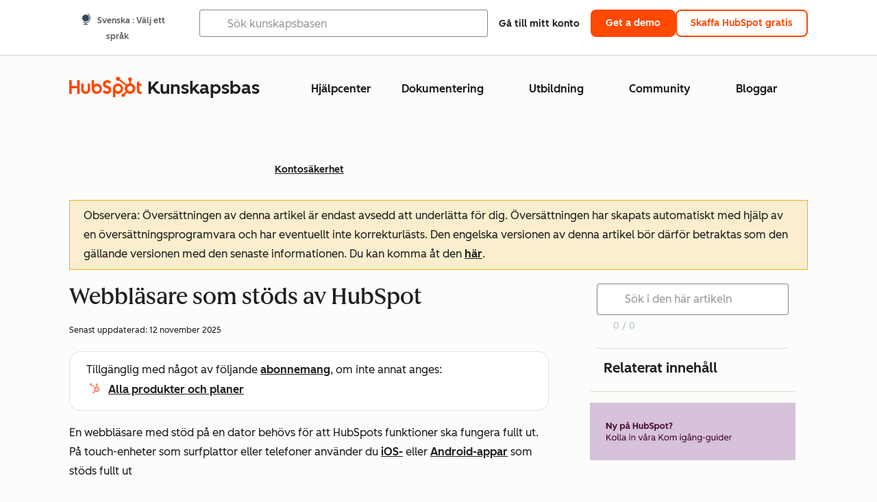

--- FILE ---
content_type: text/html;charset=utf-8
request_url: https://knowledge.hubspot.com/sv/account-security/browsers-supported-by-hubspot
body_size: 59114
content:
<!DOCTYPE html><html lang="sv"><head>
    <meta charset="utf-8"/>
    <title>Webbläsare som stöds av HubSpot</title>
    
      <link rel="shortcut icon" href="https://53.fs1.hubspotusercontent-na1.net/hubfs/53/HubSpot_Logos/HubSpot-Inversed-Favicon.png"/>
    
    <meta name="description" content="En webbläsare som stöds krävs för att fullt ut kunna utnyttja HubSpots funktioner och funktionalitet. Läs mer om vilka webbläsare som stöds av HubSpot-plattformen. "/>
    
    
    
    
    
    
    
    <meta name="viewport" content="width=device-width, initial-scale=1"/>

    

    <meta property="og:description" content="En webbläsare som stöds krävs för att fullt ut kunna utnyttja HubSpots funktioner och funktionalitet. Läs mer om vilka webbläsare som stöds av HubSpot-plattformen. "/>
    <meta property="og:title" content="Webbläsare som stöds av HubSpot"/>
    <meta name="twitter:description" content="En webbläsare som stöds krävs för att fullt ut kunna utnyttja HubSpots funktioner och funktionalitet. Läs mer om vilka webbläsare som stöds av HubSpot-plattformen. "/>
    <meta name="twitter:title" content="Webbläsare som stöds av HubSpot"/>

    

    
    <style>
a.cta_button{-moz-box-sizing:content-box !important;-webkit-box-sizing:content-box !important;box-sizing:content-box !important;vertical-align:middle}.hs-breadcrumb-menu{list-style-type:none;margin:0px 0px 0px 0px;padding:0px 0px 0px 0px}.hs-breadcrumb-menu-item{float:left;padding:10px 0px 10px 10px}.hs-breadcrumb-menu-divider:before{content:'›';padding-left:10px}.hs-featured-image-link{border:0}.hs-featured-image{float:right;margin:0 0 20px 20px;max-width:50%}@media (max-width: 568px){.hs-featured-image{float:none;margin:0;width:100%;max-width:100%}}.hs-screen-reader-text{clip:rect(1px, 1px, 1px, 1px);height:1px;overflow:hidden;position:absolute !important;width:1px}
</style>

<link rel="stylesheet" href="https://53.fs1.hubspotusercontent-na1.net/hubfs/53/hub_generated/template_assets/1/35770062229/1758129679000/template_kb-article.min.css"/>
<link rel="stylesheet" href="https://53.fs1.hubspotusercontent-na1.net/hubfs/53/hub_generated/template_assets/1/82342657873/1744213121618/template_a11y.min.css"/>
<link rel="stylesheet" href="https://53.fs1.hubspotusercontent-na1.net/hubfs/53/hub_generated/template_assets/1/24970506845/1744212917160/template__layout.min.css"/>
<style id="cl-core-css" data-cl-version="4.3.0">/* Primary Font */
@font-face {
  font-display: swap;
  font-family: "HubSpot Sans";
  font-weight: 300 400;
  /* Intentionally using Book for 400, not Regular */
  src: url("https://53.fs1.hubspotusercontent-na1.net/hubfs/53/assets/hs-components/v3/fonts/hubspot-2025/HubSpotSans-Book.woff2") format("woff2");
}
@font-face {
  font-display: swap;
  font-family: "HubSpot Sans";
  font-weight: 500 600;
  /* Intentionally using Medium for 600, not Bold */
  src: url("https://53.fs1.hubspotusercontent-na1.net/hubfs/53/assets/hs-components/v3/fonts/hubspot-2025/HubSpotSans-Medium.woff2") format("woff2");
}
/* Secondary Font */
@font-face {
  font-display: swap;
  font-family: "HubSpot Serif";
  src: url("https://53.fs1.hubspotusercontent-na1.net/hubfs/53/assets/hs-components/v3/fonts/hubspot-2025/HubSpotSerif-Medium.woff2") format("woff2");
}
/* Japanese Font */
@font-face {
  font-display: swap;
  font-family: "Zen Kaku Gothic New";
  font-weight: 300 400;
  /* Intentionally using Regular for 300, not Light */
  src: url("https://53.fs1.hubspotusercontent-na1.net/hubfs/53/assets/hs-components/v3/fonts/ja/ZenKakuGothicNew-Regular.woff2") format("woff2");
}
@font-face {
  font-display: swap;
  font-family: "Zen Kaku Gothic New";
  font-weight: 500;
  src: url("https://53.fs1.hubspotusercontent-na1.net/hubfs/53/assets/hs-components/v3/fonts/ja/ZenKakuGothicNew-Medium.woff2") format("woff2");
}
@font-face {
  font-display: swap;
  font-family: "Zen Kaku Gothic New";
  font-weight: 700;
  src: url("https://53.fs1.hubspotusercontent-na1.net/hubfs/53/assets/hs-components/v3/fonts/ja/ZenKakuGothicNew-Bold.woff2") format("woff2");
}
/*
  Breakpoint mixins for device ranges.

  @example
    .my-class {
      padding: 8px;

      @include desktop-up {
        padding: 16px;
      }
    }
*/
/**
 * @param {string} $query - The media or container query string to be used, e.g. 'width >= 600px'
 * @param {'media'|'container'|'dynamic} $type ['media'] - Type of query. If 'dynamic', both are generated, using a modifier for container
 * @param {string|null} $container-name [null] - Optional container-name to use in generated container queries
 * @param {string} $dynamic-modifier ['-use-container'] - Modifier class to distinguish container vs media, if $type == 'dynamic'
 */
/**
 * Expected format for $color-theme-config is a list of lists.
 * Each child list should consist of:
 * the name of the token, the light theme value, the dark theme value. e.g.:
 *
 * $color-theme-config: (
 *   ('token-name-01', $light-theme-token-name-01, $dark-theme-token-name-01),
 *   ('token-name-02', $light-theme-token-name-02, $dark-theme-token-name-02),
 * );
 */
[data-cl-brand=hubspot-2025] {
  --light-theme-accent-fill-01: #cfcccb;
  --light-theme-accent-fill-02: #fcc6b1;
  --light-theme-accent-fill-03: #fcc5be;
  --light-theme-accent-fill-04: #b9cdbe;
  --light-theme-accent-fill-05: #ece6d9;
  --light-theme-accent-fill-06: #d7cdfc;
  --light-theme-accent-fill-07: #b2e9eb;
  --light-theme-accent-fill-08: #fbdbe9;
  --light-theme-accent-decoration-01: #9b9897;
  --light-theme-accent-decoration-02: #ffa581;
  --light-theme-accent-decoration-03: #ffa499;
  --light-theme-accent-decoration-04: #9cbaa4;
  --light-theme-accent-decoration-05: #ccc0a3;
  --light-theme-accent-decoration-06: #c4b4f7;
  --light-theme-accent-decoration-07: #97dadc;
  --light-theme-accent-decoration-08: #fcc3dc;
  --light-theme-badge-brand-fill-01: #fcc6b1;
  --light-theme-background-01: #fcfcfa;
  --light-theme-background-02: #f8f5ee;
  --light-theme-background-03: #f8f5ee;
  --light-theme-background-accent-01: #b9cdbe;
  --light-theme-background-accent-02: #d6c2d9;
  --light-theme-background-accent-03: #fcc3dc;
  --light-theme-background-footer-01: #1f1f1f;
  --light-theme-beta-01: #7d53e9;
  --light-theme-beta-background-01: #e5e1fa;
  --light-theme-border-01: #1f1f1f;
  --light-theme-border-02: rgba(0, 0, 0, 0.4705882353);
  --light-theme-border-03: rgba(0, 0, 0, 0.1098039216);
  --light-theme-border-brand-01: #ff4800;
  --light-theme-border-highlight-01: #2f7579;
  --light-theme-button-primary-text-color: #ffffff;
  --light-theme-button-primary-fill-idle: #ff4800;
  --light-theme-button-primary-fill-hover: #c93700;
  --light-theme-button-primary-fill-pressed: #9f2800;
  --light-theme-button-secondary-border: #ff4800;
  --light-theme-button-secondary-fill-idle: #ffffff;
  --light-theme-button-secondary-fill-hover: #fcece6;
  --light-theme-button-secondary-fill-pressed: #fcc6b1;
  --light-theme-button-tertiary-fill-idle: #1f1f1f;
  --light-theme-button-tertiary-fill-hover: rgba(0, 0, 0, 0.6196078431);
  --light-theme-button-tertiary-fill-pressed: rgba(0, 0, 0, 0.4705882353);
  --light-theme-checkmark-list-icon-brand-fill: #ff4800;
  --light-theme-container-01: #ffffff;
  --light-theme-container-02: rgba(255, 255, 255, 0.4588235294);
  --light-theme-container-03: rgba(255, 255, 255, 0.4);
  --light-theme-container-inverse-01: #1f1f1f;
  --light-theme-disabled-01: rgba(0, 0, 0, 0.2);
  --light-theme-disabled-02: rgba(255, 255, 255, 0.6196078431);
  --light-theme-disabled-03: rgba(255, 255, 255, 0.4588235294);
  --light-theme-divider-01: rgba(0, 0, 0, 0.1098039216);
  --light-theme-error-01: #d9002b;
  --light-theme-error-background-01: #fcc5be;
  --light-theme-focus-01: #2f7579;
  --light-theme-free-01: #2f7579;
  --light-theme-free-background-01: #ccf4f5;
  --light-theme-hover-01: rgba(0, 0, 0, 0.0509803922);
  --light-theme-hover-02: rgba(0, 0, 0, 0.0588235294);
  --light-theme-hover-03: #cfcccb;
  --light-theme-hover-brand-01: #c93700;
  --light-theme-hover-inverse-01: rgba(0, 0, 0, 0.8117647059);
  --light-theme-hover-link-01: #1f1f1f;
  --light-theme-hover-link-02: rgba(0, 0, 0, 0.6196078431);
  --light-theme-hubspot-brand-01: #ff4800;
  --light-theme-icon-01: #1f1f1f;
  --light-theme-icon-02: #292929;
  --light-theme-icon-on-color-01: #ffffff;
  --light-theme-link-01: #1f1f1f;
  --light-theme-link-02: #124548;
  --light-theme-loading-primary-fill-active: #ff4800;
  --light-theme-loading-primary-fill-inactive: #fcc6b1;
  --light-theme-loading-secondary-fill-active: rgba(0, 0, 0, 0.2);
  --light-theme-loading-secondary-fill-inactive: rgba(0, 0, 0, 0.1098039216);
  --light-theme-neutral-01: #9b9897;
  --light-theme-neutral-background-01: #cfcccb;
  --light-theme-number-fill-active: #ff4800;
  --light-theme-number-fill-inactive: #ffdbc1;
  --light-theme-number-fill-statistic: #ff4800;
  --light-theme-overlay-01: rgba(0, 0, 0, 0.8117647059);
  --light-theme-play-button-fill-idle: #ff4800;
  --light-theme-play-button-fill-hover: #c93700;
  --light-theme-play-button-fill-pressed: #ffa766;
  --light-theme-pressed-01: rgba(0, 0, 0, 0.0588235294);
  --light-theme-pressed-02: rgba(0, 0, 0, 0.0784313725);
  --light-theme-pressed-03: #9b9897;
  --light-theme-pressed-brand-01: #9f2800;
  --light-theme-pressed-inverse-01: rgba(0, 0, 0, 0.6196078431);
  --light-theme-pressed-link-01: #1f1f1f;
  --light-theme-pressed-link-02: rgba(0, 0, 0, 0.6196078431);
  --light-theme-success-01: #00823a;
  --light-theme-success-background-01: #bde7cb;
  --light-theme-text-01: #1f1f1f;
  --light-theme-text-02: rgba(0, 0, 0, 0.6196078431);
  --light-theme-text-brand-01: #ff4800;
  --light-theme-text-link-underline-01: #ff4800;
  --light-theme-text-on-color-01: #ffffff;
  --light-theme-text-placeholder-01: rgba(0, 0, 0, 0.4);
  --light-theme-warning-01: #eeb117;
  --light-theme-warning-background-01: #fbeece;
  --dark-theme-accent-fill-01: #000000;
  --dark-theme-accent-fill-02: #9f2800;
  --dark-theme-accent-fill-03: #ac0020;
  --dark-theme-accent-fill-04: #1b582a;
  --dark-theme-accent-fill-05: #64593e;
  --dark-theme-accent-fill-06: #5113ba;
  --dark-theme-accent-fill-07: #1e5b5f;
  --dark-theme-accent-fill-08: #800051;
  --dark-theme-accent-decoration-01: #1c1c1c;
  --dark-theme-accent-decoration-02: #c93700;
  --dark-theme-accent-decoration-03: #d9002b;
  --dark-theme-accent-decoration-04: #327142;
  --dark-theme-accent-decoration-05: #7d7050;
  --dark-theme-accent-decoration-06: #6431da;
  --dark-theme-accent-decoration-07: #2f7579;
  --dark-theme-accent-decoration-08: #a5016a;
  --dark-theme-badge-brand-fill-01: #c93700;
  --dark-theme-background-01: #042729;
  --dark-theme-background-02: #093436;
  --dark-theme-background-03: #093436;
  --dark-theme-background-accent-01: #042729;
  --dark-theme-background-accent-02: #46062b;
  --dark-theme-background-accent-03: #25155e;
  --dark-theme-background-footer-01: #1f1f1f;
  --dark-theme-beta-01: #9778ec;
  --dark-theme-beta-background-01: #6431da;
  --dark-theme-border-01: #f8f5ee;
  --dark-theme-border-02: rgba(255, 255, 255, 0.4);
  --dark-theme-border-03: rgba(255, 255, 255, 0.0784313725);
  --dark-theme-border-brand-01: #ff4800;
  --dark-theme-border-highlight-01: #b9cdbe;
  --dark-theme-button-primary-text-color: #ffffff;
  --dark-theme-button-primary-fill-idle: #ff4800;
  --dark-theme-button-primary-fill-hover: #c93700;
  --dark-theme-button-primary-fill-pressed: #9f2800;
  --dark-theme-button-secondary-border: #f8f5ee;
  --dark-theme-button-secondary-fill-idle: rgba(0, 0, 0, 0.1098039216);
  --dark-theme-button-secondary-fill-hover: rgba(0, 0, 0, 0.2);
  --dark-theme-button-secondary-fill-pressed: rgba(0, 0, 0, 0.4);
  --dark-theme-button-tertiary-fill-idle: #ffffff;
  --dark-theme-button-tertiary-fill-hover: rgba(255, 255, 255, 0.8117647059);
  --dark-theme-button-tertiary-fill-pressed: rgba(255, 255, 255, 0.6196078431);
  --dark-theme-checkmark-list-icon-brand-fill: #ff4800;
  --dark-theme-container-01: #042729;
  --dark-theme-container-02: rgba(0, 0, 0, 0.168627451);
  --dark-theme-container-03: rgba(0, 0, 0, 0.4);
  --dark-theme-container-inverse-01: #ffffff;
  --dark-theme-disabled-01: rgba(255, 255, 255, 0.168627451);
  --dark-theme-disabled-02: rgba(255, 255, 255, 0.0588235294);
  --dark-theme-disabled-03: rgba(255, 255, 255, 0.0784313725);
  --dark-theme-divider-01: rgba(255, 255, 255, 0.0784313725);
  --dark-theme-error-01: #ff7b70;
  --dark-theme-error-background-01: #d9002b;
  --dark-theme-focus-01: #7aa485;
  --dark-theme-free-01: #459195;
  --dark-theme-free-background-01: #2f7579;
  --dark-theme-hover-01: rgba(255, 255, 255, 0.0509803922);
  --dark-theme-hover-02: rgba(255, 255, 255, 0.0588235294);
  --dark-theme-hover-03: rgba(255, 255, 255, 0.0784313725);
  --dark-theme-hover-brand-01: #ff7d4c;
  --dark-theme-hover-inverse-01: rgba(255, 255, 255, 0.8117647059);
  --dark-theme-hover-link-01: #f8f5ee;
  --dark-theme-hover-link-02: rgba(255, 255, 255, 0.6196078431);
  --dark-theme-hubspot-brand-01: #ff4800;
  --dark-theme-icon-01: #f8f5ee;
  --dark-theme-icon-02: #b6b1af;
  --dark-theme-icon-on-color-01: #1f1f1f;
  --dark-theme-link-01: #f8f5ee;
  --dark-theme-link-02: #eef4f0;
  --dark-theme-loading-primary-fill-active: #ff4800;
  --dark-theme-loading-primary-fill-inactive: #fcc6b1;
  --dark-theme-loading-secondary-fill-active: #f8f5ee;
  --dark-theme-loading-secondary-fill-inactive: rgba(255, 255, 255, 0.4);
  --dark-theme-neutral-01: #4d4c4c;
  --dark-theme-neutral-background-01: #141414;
  --dark-theme-number-fill-active: #ff4800;
  --dark-theme-number-fill-inactive: #ffdbc1;
  --dark-theme-number-fill-statistic: #ff4800;
  --dark-theme-overlay-01: rgba(0, 0, 0, 0.8117647059);
  --dark-theme-play-button-fill-idle: #ff4800;
  --dark-theme-play-button-fill-hover: #c93700;
  --dark-theme-play-button-fill-pressed: #9f2800;
  --dark-theme-pressed-01: rgba(255, 255, 255, 0.0588235294);
  --dark-theme-pressed-02: rgba(255, 255, 255, 0.0784313725);
  --dark-theme-pressed-03: rgba(255, 255, 255, 0.1098039216);
  --dark-theme-pressed-brand-01: #ffa581;
  --dark-theme-pressed-inverse-01: rgba(255, 255, 255, 0.6196078431);
  --dark-theme-pressed-link-01: #f8f5ee;
  --dark-theme-pressed-link-02: rgba(255, 255, 255, 0.6196078431);
  --dark-theme-success-01: #3cb769;
  --dark-theme-success-background-01: #00823a;
  --dark-theme-text-01: #f8f5ee;
  --dark-theme-text-02: rgba(255, 255, 255, 0.6196078431);
  --dark-theme-text-brand-01: #f8f5ee;
  --dark-theme-text-link-underline-01: #ff4800;
  --dark-theme-text-on-color-01: #1f1f1f;
  --dark-theme-text-placeholder-01: rgba(255, 255, 255, 0.4);
  --dark-theme-warning-01: #d39913;
  --dark-theme-warning-background-01: #956309;
  /* font-family */
  --cl-font-family: "HubSpot Sans", sans-serif;
  --cl-font-family-display: "HubSpot Serif", serif;
  --cl-font-family-heading: var(--cl-font-family-display);
  /* font-size */
  --cl-font-size-small: 0.875rem;
  --cl-font-size-medium: 1rem;
  --cl-font-size-large: 1.125rem;
  --cl-font-size-micro: 0.75rem;
  --cl-font-size-blockquote: 1.125rem;
  --cl-font-size-display-01: 2.5rem;
  --cl-font-size-display-01-small: 2.5rem;
  --cl-font-size-display-02: 2rem;
  --cl-font-size-display-02-small: 2rem;
  --cl-font-size-display-03: 1.5rem;
  --cl-font-size-display-03-small: 1.5rem;
  --cl-font-size-h1: 2.5rem;
  --cl-font-size-h1-small: 2.5rem;
  --cl-font-size-h2: 2rem;
  --cl-font-size-h2-small: 2rem;
  --cl-font-size-h3: 1.5rem;
  --cl-font-size-h4: 1.375rem;
  --cl-font-size-h5: 1.125rem;
  --cl-font-size-h6: 1rem;
  --cl-font-size-input-label: var(--cl-font-size-small);
  --cl-font-size-microcopy: var(--cl-font-size-micro);
  --cl-font-size-microheading: var(--cl-font-size-small);
  --cl-font-size-p-large: var(--cl-font-size-large);
  --cl-font-size-p-medium: var(--cl-font-size-medium);
  --cl-font-size-p-small: var(--cl-font-size-small);
  /* font-weight */
  --cl-font-weight-light: 300;
  --cl-font-weight-medium: 500;
  --cl-font-weight-demi-bold: 500;
  --cl-font-weight-blockquote: var(--cl-font-weight-light);
  --cl-font-weight-display-01: var(--cl-font-weight-medium);
  --cl-font-weight-display-01-small: var(--cl-font-weight-medium);
  --cl-font-weight-display-02: var(--cl-font-weight-medium);
  --cl-font-weight-display-02-small: var(--cl-font-weight-medium);
  --cl-font-weight-display-03: var(--cl-font-weight-medium);
  --cl-font-weight-display-03-small: var(--cl-font-weight-medium);
  --cl-font-weight-h1: var(--cl-font-weight-demi-bold);
  --cl-font-weight-h1-small: var(--cl-font-weight-demi-bold);
  --cl-font-weight-h2: var(--cl-font-weight-demi-bold);
  --cl-font-weight-h2-small: var(--cl-font-weight-demi-bold);
  --cl-font-weight-h3: var(--cl-font-weight-medium);
  --cl-font-weight-h4: var(--cl-font-weight-medium);
  --cl-font-weight-h5: var(--cl-font-weight-medium);
  --cl-font-weight-h6: var(--cl-font-weight-medium);
  --cl-font-weight-input-label: var(--cl-font-weight-medium);
  --cl-font-weight-microcopy: var(--cl-font-weight-medium);
  --cl-font-weight-microheading: var(--cl-font-weight-medium);
  --cl-font-weight-p-large: var(--cl-font-weight-light);
  --cl-font-weight-p-medium: var(--cl-font-weight-light);
  --cl-font-weight-p-small: var(--cl-font-weight-light);
  --cl-font-weight-p-link: var(--cl-font-weight-medium);
  /* line-height */
  --cl-line-height-small: 1.57142857;
  --cl-line-height-medium: 1.75;
  --cl-line-height-large: 1.77777778;
  --cl-line-height-blockquote: 1.78;
  --cl-line-height-display-01: 1.04545455;
  --cl-line-height-display-01-small: 1.04545455;
  --cl-line-height-display-02: 1.125;
  --cl-line-height-display-02-small: 1.125;
  --cl-line-height-display-03: 1.41666667;
  --cl-line-height-display-03-small: 1.41666667;
  --cl-line-height-h1: 1.04545455;
  --cl-line-height-h1-small: 1.04545455;
  --cl-line-height-h2: 1.125;
  --cl-line-height-h2-small: 1.125;
  --cl-line-height-h3: 1.41666667;
  --cl-line-height-h4: 1.45454545;
  --cl-line-height-h5: 1.55555556;
  --cl-line-height-h6: 1.75;
  --cl-line-height-input-label: var(--cl-line-height-small);
  --cl-line-height-microcopy: 1.66666667;
  --cl-line-height-microheading: 1.57142857;
  --cl-line-height-p-large: var(--cl-line-height-large);
  --cl-line-height-p-medium: var(--cl-line-height-medium);
  --cl-line-height-p-small: var(--cl-line-height-small);
  --cl-text-margin-large: 1.5rem;
  --cl-text-margin-medium: 1rem;
  --cl-text-margin-small: 0.5rem;
  /* border */
  --cl-border-width-medium: 1px;
  --cl-border-width-heavy: 2px;
  --cl-border-radius-small: 4px;
  --cl-border-radius-medium: 8px;
  --cl-border-radius-container: 16px;
  --cl-border-radius-container-small: 8px;
  --cl-border-radius-container-medium: 16px;
  --cl-border-radius-input: 4px;
  /* component-specific */
  --cl-text-link-underline-thickness: 2px;
  --cl-text-link-underline-offset: 6px;
  /* "desktop" values, where distinct from "mobile" values above */
}
[data-cl-brand=hubspot-2025],
[data-cl-brand=hubspot-2025] [data-cl-theme=light],
[data-cl-brand=hubspot-2025] [data-background=white],
[data-cl-brand=hubspot-2025] [data-background=off-white],
[data-cl-brand=hubspot-2025] .-white,
[data-cl-brand=hubspot-2025] .-light {
  --cl-color-accent-fill-01: var(--light-theme-accent-fill-01);
  --cl-color-accent-fill-02: var(--light-theme-accent-fill-02);
  --cl-color-accent-fill-03: var(--light-theme-accent-fill-03);
  --cl-color-accent-fill-04: var(--light-theme-accent-fill-04);
  --cl-color-accent-fill-05: var(--light-theme-accent-fill-05);
  --cl-color-accent-fill-06: var(--light-theme-accent-fill-06);
  --cl-color-accent-fill-07: var(--light-theme-accent-fill-07);
  --cl-color-accent-fill-08: var(--light-theme-accent-fill-08);
  --cl-color-accent-decoration-01: var(--light-theme-accent-decoration-01);
  --cl-color-accent-decoration-02: var(--light-theme-accent-decoration-02);
  --cl-color-accent-decoration-03: var(--light-theme-accent-decoration-03);
  --cl-color-accent-decoration-04: var(--light-theme-accent-decoration-04);
  --cl-color-accent-decoration-05: var(--light-theme-accent-decoration-05);
  --cl-color-accent-decoration-06: var(--light-theme-accent-decoration-06);
  --cl-color-accent-decoration-07: var(--light-theme-accent-decoration-07);
  --cl-color-accent-decoration-08: var(--light-theme-accent-decoration-08);
  --cl-color-badge-brand-fill-01: var(--light-theme-badge-brand-fill-01);
  --cl-color-background-01: var(--light-theme-background-01);
  --cl-color-background-02: var(--light-theme-background-02);
  --cl-color-background-03: var(--light-theme-background-03);
  --cl-color-background-accent-01: var(--light-theme-background-accent-01);
  --cl-color-background-accent-02: var(--light-theme-background-accent-02);
  --cl-color-background-accent-03: var(--light-theme-background-accent-03);
  --cl-color-background-footer-01: var(--light-theme-background-footer-01);
  --cl-color-beta-01: var(--light-theme-beta-01);
  --cl-color-beta-background-01: var(--light-theme-beta-background-01);
  --cl-color-border-01: var(--light-theme-border-01);
  --cl-color-border-02: var(--light-theme-border-02);
  --cl-color-border-03: var(--light-theme-border-03);
  --cl-color-border-brand-01: var(--light-theme-border-brand-01);
  --cl-color-border-highlight-01: var(--light-theme-border-highlight-01);
  --cl-color-button-primary-text-color: var(--light-theme-button-primary-text-color);
  --cl-color-button-primary-fill-idle: var(--light-theme-button-primary-fill-idle);
  --cl-color-button-primary-fill-hover: var(--light-theme-button-primary-fill-hover);
  --cl-color-button-primary-fill-pressed: var(--light-theme-button-primary-fill-pressed);
  --cl-color-button-secondary-border: var(--light-theme-button-secondary-border);
  --cl-color-button-secondary-fill-idle: var(--light-theme-button-secondary-fill-idle);
  --cl-color-button-secondary-fill-hover: var(--light-theme-button-secondary-fill-hover);
  --cl-color-button-secondary-fill-pressed: var(--light-theme-button-secondary-fill-pressed);
  --cl-color-button-tertiary-fill-idle: var(--light-theme-button-tertiary-fill-idle);
  --cl-color-button-tertiary-fill-hover: var(--light-theme-button-tertiary-fill-hover);
  --cl-color-button-tertiary-fill-pressed: var(--light-theme-button-tertiary-fill-pressed);
  --cl-color-checkmark-list-icon-brand-fill: var(--light-theme-checkmark-list-icon-brand-fill);
  --cl-color-container-01: var(--light-theme-container-01);
  --cl-color-container-02: var(--light-theme-container-02);
  --cl-color-container-03: var(--light-theme-container-03);
  --cl-color-container-inverse-01: var(--light-theme-container-inverse-01);
  --cl-color-disabled-01: var(--light-theme-disabled-01);
  --cl-color-disabled-02: var(--light-theme-disabled-02);
  --cl-color-disabled-03: var(--light-theme-disabled-03);
  --cl-color-divider-01: var(--light-theme-divider-01);
  --cl-color-error-01: var(--light-theme-error-01);
  --cl-color-error-background-01: var(--light-theme-error-background-01);
  --cl-color-focus-01: var(--light-theme-focus-01);
  --cl-color-free-01: var(--light-theme-free-01);
  --cl-color-free-background-01: var(--light-theme-free-background-01);
  --cl-color-hover-01: var(--light-theme-hover-01);
  --cl-color-hover-02: var(--light-theme-hover-02);
  --cl-color-hover-03: var(--light-theme-hover-03);
  --cl-color-hover-brand-01: var(--light-theme-hover-brand-01);
  --cl-color-hover-inverse-01: var(--light-theme-hover-inverse-01);
  --cl-color-hover-link-01: var(--light-theme-hover-link-01);
  --cl-color-hover-link-02: var(--light-theme-hover-link-02);
  --cl-color-hubspot-brand-01: var(--light-theme-hubspot-brand-01);
  --cl-color-icon-01: var(--light-theme-icon-01);
  --cl-color-icon-02: var(--light-theme-icon-02);
  --cl-color-icon-on-color-01: var(--light-theme-icon-on-color-01);
  --cl-color-link-01: var(--light-theme-link-01);
  --cl-color-link-02: var(--light-theme-link-02);
  --cl-color-loading-primary-fill-active: var(--light-theme-loading-primary-fill-active);
  --cl-color-loading-primary-fill-inactive: var(--light-theme-loading-primary-fill-inactive);
  --cl-color-loading-secondary-fill-active: var(--light-theme-loading-secondary-fill-active);
  --cl-color-loading-secondary-fill-inactive: var(--light-theme-loading-secondary-fill-inactive);
  --cl-color-neutral-01: var(--light-theme-neutral-01);
  --cl-color-neutral-background-01: var(--light-theme-neutral-background-01);
  --cl-color-number-fill-active: var(--light-theme-number-fill-active);
  --cl-color-number-fill-inactive: var(--light-theme-number-fill-inactive);
  --cl-color-number-fill-statistic: var(--light-theme-number-fill-statistic);
  --cl-color-overlay-01: var(--light-theme-overlay-01);
  --cl-color-play-button-fill-idle: var(--light-theme-play-button-fill-idle);
  --cl-color-play-button-fill-hover: var(--light-theme-play-button-fill-hover);
  --cl-color-play-button-fill-pressed: var(--light-theme-play-button-fill-pressed);
  --cl-color-pressed-01: var(--light-theme-pressed-01);
  --cl-color-pressed-02: var(--light-theme-pressed-02);
  --cl-color-pressed-03: var(--light-theme-pressed-03);
  --cl-color-pressed-brand-01: var(--light-theme-pressed-brand-01);
  --cl-color-pressed-inverse-01: var(--light-theme-pressed-inverse-01);
  --cl-color-pressed-link-01: var(--light-theme-pressed-link-01);
  --cl-color-pressed-link-02: var(--light-theme-pressed-link-02);
  --cl-color-success-01: var(--light-theme-success-01);
  --cl-color-success-background-01: var(--light-theme-success-background-01);
  --cl-color-text-01: var(--light-theme-text-01);
  --cl-color-text-02: var(--light-theme-text-02);
  --cl-color-text-brand-01: var(--light-theme-text-brand-01);
  --cl-color-text-link-underline-01: var(--light-theme-text-link-underline-01);
  --cl-color-text-on-color-01: var(--light-theme-text-on-color-01);
  --cl-color-text-placeholder-01: var(--light-theme-text-placeholder-01);
  --cl-color-warning-01: var(--light-theme-warning-01);
  --cl-color-warning-background-01: var(--light-theme-warning-background-01);
}
[data-cl-brand=hubspot-2025] [data-cl-theme=dark], [data-cl-theme=dark][data-cl-brand=hubspot-2025],
[data-cl-brand=hubspot-2025] [data-background=dark],
[data-cl-brand=hubspot-2025] .-dark {
  --cl-color-accent-fill-01: var(--dark-theme-accent-fill-01);
  --cl-color-accent-fill-02: var(--dark-theme-accent-fill-02);
  --cl-color-accent-fill-03: var(--dark-theme-accent-fill-03);
  --cl-color-accent-fill-04: var(--dark-theme-accent-fill-04);
  --cl-color-accent-fill-05: var(--dark-theme-accent-fill-05);
  --cl-color-accent-fill-06: var(--dark-theme-accent-fill-06);
  --cl-color-accent-fill-07: var(--dark-theme-accent-fill-07);
  --cl-color-accent-fill-08: var(--dark-theme-accent-fill-08);
  --cl-color-accent-decoration-01: var(--dark-theme-accent-decoration-01);
  --cl-color-accent-decoration-02: var(--dark-theme-accent-decoration-02);
  --cl-color-accent-decoration-03: var(--dark-theme-accent-decoration-03);
  --cl-color-accent-decoration-04: var(--dark-theme-accent-decoration-04);
  --cl-color-accent-decoration-05: var(--dark-theme-accent-decoration-05);
  --cl-color-accent-decoration-06: var(--dark-theme-accent-decoration-06);
  --cl-color-accent-decoration-07: var(--dark-theme-accent-decoration-07);
  --cl-color-accent-decoration-08: var(--dark-theme-accent-decoration-08);
  --cl-color-badge-brand-fill-01: var(--dark-theme-badge-brand-fill-01);
  --cl-color-background-01: var(--dark-theme-background-01);
  --cl-color-background-02: var(--dark-theme-background-02);
  --cl-color-background-03: var(--dark-theme-background-03);
  --cl-color-background-accent-01: var(--dark-theme-background-accent-01);
  --cl-color-background-accent-02: var(--dark-theme-background-accent-02);
  --cl-color-background-accent-03: var(--dark-theme-background-accent-03);
  --cl-color-background-footer-01: var(--dark-theme-background-footer-01);
  --cl-color-beta-01: var(--dark-theme-beta-01);
  --cl-color-beta-background-01: var(--dark-theme-beta-background-01);
  --cl-color-border-01: var(--dark-theme-border-01);
  --cl-color-border-02: var(--dark-theme-border-02);
  --cl-color-border-03: var(--dark-theme-border-03);
  --cl-color-border-brand-01: var(--dark-theme-border-brand-01);
  --cl-color-border-highlight-01: var(--dark-theme-border-highlight-01);
  --cl-color-button-primary-text-color: var(--dark-theme-button-primary-text-color);
  --cl-color-button-primary-fill-idle: var(--dark-theme-button-primary-fill-idle);
  --cl-color-button-primary-fill-hover: var(--dark-theme-button-primary-fill-hover);
  --cl-color-button-primary-fill-pressed: var(--dark-theme-button-primary-fill-pressed);
  --cl-color-button-secondary-border: var(--dark-theme-button-secondary-border);
  --cl-color-button-secondary-fill-idle: var(--dark-theme-button-secondary-fill-idle);
  --cl-color-button-secondary-fill-hover: var(--dark-theme-button-secondary-fill-hover);
  --cl-color-button-secondary-fill-pressed: var(--dark-theme-button-secondary-fill-pressed);
  --cl-color-button-tertiary-fill-idle: var(--dark-theme-button-tertiary-fill-idle);
  --cl-color-button-tertiary-fill-hover: var(--dark-theme-button-tertiary-fill-hover);
  --cl-color-button-tertiary-fill-pressed: var(--dark-theme-button-tertiary-fill-pressed);
  --cl-color-checkmark-list-icon-brand-fill: var(--dark-theme-checkmark-list-icon-brand-fill);
  --cl-color-container-01: var(--dark-theme-container-01);
  --cl-color-container-02: var(--dark-theme-container-02);
  --cl-color-container-03: var(--dark-theme-container-03);
  --cl-color-container-inverse-01: var(--dark-theme-container-inverse-01);
  --cl-color-disabled-01: var(--dark-theme-disabled-01);
  --cl-color-disabled-02: var(--dark-theme-disabled-02);
  --cl-color-disabled-03: var(--dark-theme-disabled-03);
  --cl-color-divider-01: var(--dark-theme-divider-01);
  --cl-color-error-01: var(--dark-theme-error-01);
  --cl-color-error-background-01: var(--dark-theme-error-background-01);
  --cl-color-focus-01: var(--dark-theme-focus-01);
  --cl-color-free-01: var(--dark-theme-free-01);
  --cl-color-free-background-01: var(--dark-theme-free-background-01);
  --cl-color-hover-01: var(--dark-theme-hover-01);
  --cl-color-hover-02: var(--dark-theme-hover-02);
  --cl-color-hover-03: var(--dark-theme-hover-03);
  --cl-color-hover-brand-01: var(--dark-theme-hover-brand-01);
  --cl-color-hover-inverse-01: var(--dark-theme-hover-inverse-01);
  --cl-color-hover-link-01: var(--dark-theme-hover-link-01);
  --cl-color-hover-link-02: var(--dark-theme-hover-link-02);
  --cl-color-hubspot-brand-01: var(--dark-theme-hubspot-brand-01);
  --cl-color-icon-01: var(--dark-theme-icon-01);
  --cl-color-icon-02: var(--dark-theme-icon-02);
  --cl-color-icon-on-color-01: var(--dark-theme-icon-on-color-01);
  --cl-color-link-01: var(--dark-theme-link-01);
  --cl-color-link-02: var(--dark-theme-link-02);
  --cl-color-loading-primary-fill-active: var(--dark-theme-loading-primary-fill-active);
  --cl-color-loading-primary-fill-inactive: var(--dark-theme-loading-primary-fill-inactive);
  --cl-color-loading-secondary-fill-active: var(--dark-theme-loading-secondary-fill-active);
  --cl-color-loading-secondary-fill-inactive: var(--dark-theme-loading-secondary-fill-inactive);
  --cl-color-neutral-01: var(--dark-theme-neutral-01);
  --cl-color-neutral-background-01: var(--dark-theme-neutral-background-01);
  --cl-color-number-fill-active: var(--dark-theme-number-fill-active);
  --cl-color-number-fill-inactive: var(--dark-theme-number-fill-inactive);
  --cl-color-number-fill-statistic: var(--dark-theme-number-fill-statistic);
  --cl-color-overlay-01: var(--dark-theme-overlay-01);
  --cl-color-play-button-fill-idle: var(--dark-theme-play-button-fill-idle);
  --cl-color-play-button-fill-hover: var(--dark-theme-play-button-fill-hover);
  --cl-color-play-button-fill-pressed: var(--dark-theme-play-button-fill-pressed);
  --cl-color-pressed-01: var(--dark-theme-pressed-01);
  --cl-color-pressed-02: var(--dark-theme-pressed-02);
  --cl-color-pressed-03: var(--dark-theme-pressed-03);
  --cl-color-pressed-brand-01: var(--dark-theme-pressed-brand-01);
  --cl-color-pressed-inverse-01: var(--dark-theme-pressed-inverse-01);
  --cl-color-pressed-link-01: var(--dark-theme-pressed-link-01);
  --cl-color-pressed-link-02: var(--dark-theme-pressed-link-02);
  --cl-color-success-01: var(--dark-theme-success-01);
  --cl-color-success-background-01: var(--dark-theme-success-background-01);
  --cl-color-text-01: var(--dark-theme-text-01);
  --cl-color-text-02: var(--dark-theme-text-02);
  --cl-color-text-brand-01: var(--dark-theme-text-brand-01);
  --cl-color-text-link-underline-01: var(--dark-theme-text-link-underline-01);
  --cl-color-text-on-color-01: var(--dark-theme-text-on-color-01);
  --cl-color-text-placeholder-01: var(--dark-theme-text-placeholder-01);
  --cl-color-warning-01: var(--dark-theme-warning-01);
  --cl-color-warning-background-01: var(--dark-theme-warning-background-01);
}
@media (width >= 900px) {
  [data-cl-brand=hubspot-2025] {
    --cl-font-size-display-01: 3rem;
    --cl-font-size-display-02: 2.5rem;
    --cl-font-size-display-03: 1.5rem;
    --cl-font-size-h1: 3rem;
    --cl-font-size-h2: 2.5rem;
    --cl-font-weight-h1: var(--cl-font-weight-medium);
    --cl-line-height-display-01: 1.15384615;
    --cl-line-height-display-02: 1.1;
    --cl-line-height-display-03: 1.41666667;
    --cl-line-height-h1: 1.15384615;
    --cl-line-height-h2: 1.1;
  }
}/**
 * Expected format for $color-theme-config is a list of lists.
 * Each child list should consist of:
 * the name of the token, the light theme value, the dark theme value. e.g.:
 *
 * $color-theme-config: (
 *   ('token-name-01', $light-theme-token-name-01, $dark-theme-token-name-01),
 *   ('token-name-02', $light-theme-token-name-02, $dark-theme-token-name-02),
 * );
 */
/* Primary Font */
@font-face {
  font-display: swap;
  font-family: "Lexend Deca";
  font-weight: 300 400;
  /* Intentionally using Light for 400, not Regular */
  src: url("https://53.fs1.hubspotusercontent-na1.net/hubfs/53/tools/fonts/LexendDeca-Light.woff2") format("woff2");
}
@font-face {
  font-display: swap;
  font-family: "Lexend Deca";
  font-weight: 500;
  src: url("https://53.fs1.hubspotusercontent-na1.net/hubfs/53/tools/fonts/LexendDeca-Medium.woff2") format("woff2");
}
@font-face {
  font-display: swap;
  font-family: "Lexend Deca";
  font-weight: 600;
  src: url("https://53.fs1.hubspotusercontent-na1.net/hubfs/53/tools/fonts/LexendDeca-SemiBold.woff2") format("woff2");
}
/* Secondary Font */
@font-face {
  font-display: swap;
  font-family: "Queens Medium";
  src: url("https://53.fs1.hubspotusercontent-na1.net/hubfs/53/tools/fonts/Queens-Medium.woff2") format("woff2");
}
/* Japanese Font */
@font-face {
  font-display: swap;
  font-family: "Zen Kaku Gothic New";
  font-weight: 300 400;
  /* Intentionally using Regular for 300, not Light */
  src: url("https://53.fs1.hubspotusercontent-na1.net/hubfs/53/tools/fonts/ZenKakuGothicNew-Regular.woff2") format("woff2");
}
@font-face {
  font-display: swap;
  font-family: "Zen Kaku Gothic New";
  font-weight: 500;
  src: url("https://53.fs1.hubspotusercontent-na1.net/hubfs/53/tools/fonts/ZenKakuGothicNew-Medium.woff2") format("woff2");
}
@font-face {
  font-display: swap;
  font-family: "Zen Kaku Gothic New";
  font-weight: 700;
  src: url("https://53.fs1.hubspotusercontent-na1.net/hubfs/53/tools/fonts/ZenKakuGothicNew-Bold.woff2") format("woff2");
}
/*
  Breakpoint mixins for device ranges.

  @example
    .my-class {
      padding: 8px;

      @include desktop-up {
        padding: 16px;
      }
    }
*/
/**
 * @param {string} $query - The media or container query string to be used, e.g. 'width >= 600px'
 * @param {'media'|'container'|'dynamic} $type ['media'] - Type of query. If 'dynamic', both are generated, using a modifier for container
 * @param {string|null} $container-name [null] - Optional container-name to use in generated container queries
 * @param {string} $dynamic-modifier ['-use-container'] - Modifier class to distinguish container vs media, if $type == 'dynamic'
 */
/**
 * Expected format for $color-theme-config is a list of lists.
 * Each child list should consist of:
 * the name of the token, the light theme value, the dark theme value. e.g.:
 *
 * $color-theme-config: (
 *   ('token-name-01', $light-theme-token-name-01, $dark-theme-token-name-01),
 *   ('token-name-02', $light-theme-token-name-02, $dark-theme-token-name-02),
 * );
 */
:root, [data-cl-brand=hubspot-2022] {
  --light-theme-accent-fill-01: #eaf0f6;
  --light-theme-accent-fill-02: #ffdbc1;
  --light-theme-accent-fill-03: #ffd9dd;
  --light-theme-accent-fill-04: #daf2e2;
  --light-theme-accent-fill-05: #ffebc9;
  --light-theme-accent-fill-06: #e1e2fa;
  --light-theme-accent-fill-07: #cef2f2;
  --light-theme-accent-fill-08: #fadcf2;
  --light-theme-accent-decoration-01: #607d9c;
  --light-theme-accent-decoration-02: #ff8933;
  --light-theme-accent-decoration-03: #ed2d40;
  --light-theme-accent-decoration-04: #2a8c49;
  --light-theme-accent-decoration-05: #ffbc4b;
  --light-theme-accent-decoration-06: #5c62d6;
  --light-theme-accent-decoration-07: #0fbfbf;
  --light-theme-accent-decoration-08: #bd138d;
  --light-theme-background-01: #ffffff;
  --light-theme-background-02: #f6f9fc;
  --light-theme-background-03: #fef4ea;
  --light-theme-background-accent-01: #b7ecec;
  --light-theme-background-accent-02: #ff8933;
  --light-theme-background-accent-03: #ff8933;
  --light-theme-background-footer-01: #192733;
  --light-theme-badge-brand-fill-01: #ffebe6;
  --light-theme-beta-01: #5c62d6;
  --light-theme-beta-background-01: #ced0f3;
  --light-theme-border-01: #192733;
  --light-theme-border-02: #7691ad;
  --light-theme-border-03: #dbe4ed;
  --light-theme-border-brand-01: #ff5c35;
  --light-theme-border-highlight-01: #0068b1;
  --light-theme-button-primary-text-color: #ffffff;
  --light-theme-button-primary-fill-idle: #ff5c35;
  --light-theme-button-primary-fill-hover: #e04826;
  --light-theme-button-primary-fill-pressed: #b3361d;
  --light-theme-button-secondary-border: #ff5c35;
  --light-theme-button-secondary-fill-idle: #ffffff;
  --light-theme-button-secondary-fill-hover: #ffebe6;
  --light-theme-button-secondary-fill-pressed: #ffcec2;
  --light-theme-button-tertiary-fill-idle: #192733;
  --light-theme-button-tertiary-fill-hover: #2e475d;
  --light-theme-button-tertiary-fill-pressed: #3e5974;
  --light-theme-checkmark-list-icon-brand-fill: #ff5c35;
  --light-theme-container-01: #ffffff;
  --light-theme-container-02: #f6f9fc;
  --light-theme-container-03: #eaf0f6;
  --light-theme-container-inverse-01: #192733;
  --light-theme-disabled-01: #99afc4;
  --light-theme-disabled-02: #eaf0f6;
  --light-theme-disabled-03: #dbe4ed;
  --light-theme-divider-01: #dbe4ed;
  --light-theme-error-01: #cf2738;
  --light-theme-error-background-01: #ffd9dd;
  --light-theme-focus-01: #0068b1;
  --light-theme-free-01: #0b8484;
  --light-theme-free-background-01: #b7ecec;
  --light-theme-hover-01: #eaf0f6;
  --light-theme-hover-02: #eaf0f6;
  --light-theme-hover-03: #b6c7d6;
  --light-theme-hover-brand-01: #e04826;
  --light-theme-hover-inverse-01: #2e475d;
  --light-theme-hover-link-01: #005fa3;
  --light-theme-hover-link-02: #2e475d;
  --light-theme-hubspot-brand-01: #ff5c35;
  --light-theme-icon-01: #213343;
  --light-theme-icon-02: #516f90;
  --light-theme-icon-on-color-01: #ffffff;
  --light-theme-link-01: #0068b1;
  --light-theme-link-02: #213343;
  --light-theme-loading-primary-fill-active: #ff5c35;
  --light-theme-loading-primary-fill-inactive: #ffcec2;
  --light-theme-loading-secondary-fill-active: #192733;
  --light-theme-loading-secondary-fill-inactive: #7691ad;
  --light-theme-neutral-01: #516f90;
  --light-theme-neutral-background-01: #f6f9fc;
  --light-theme-number-fill-active: #ff5c35;
  --light-theme-number-fill-inactive: #ffcec2;
  --light-theme-number-fill-statistic: #ff5c35;
  --light-theme-overlay-01: rgba(33, 51, 67, 0.8039215686);
  --light-theme-play-button-fill-idle: #ff5c35;
  --light-theme-play-button-fill-hover: #e04826;
  --light-theme-play-button-fill-pressed: #b3361d;
  --light-theme-pressed-01: #b6c7d6;
  --light-theme-pressed-02: #b6c7d6;
  --light-theme-pressed-03: #99afc4;
  --light-theme-pressed-brand-01: #b3361d;
  --light-theme-pressed-inverse-01: #3e5974;
  --light-theme-pressed-link-01: #005896;
  --light-theme-pressed-link-02: #516f90;
  --light-theme-success-01: #1f7d3d;
  --light-theme-success-background-01: #daf2e2;
  --light-theme-text-01: #213343;
  --light-theme-text-02: #2e475d;
  --light-theme-text-brand-01: #ff5c35;
  --light-theme-text-link-underline-01: currentColor;
  --light-theme-text-on-color-01: #ffffff;
  --light-theme-text-placeholder-01: #516f90;
  --light-theme-warning-01: #ffbc4b;
  --light-theme-warning-background-01: #ffcd78;
  --dark-theme-accent-fill-01: #192733;
  --dark-theme-accent-fill-02: #733000;
  --dark-theme-accent-fill-03: #821923;
  --dark-theme-accent-fill-04: #104d23;
  --dark-theme-accent-fill-05: #663a00;
  --dark-theme-accent-fill-06: #34388c;
  --dark-theme-accent-fill-07: #054d4d;
  --dark-theme-accent-fill-08: #850d63;
  --dark-theme-accent-decoration-01: #607d9c;
  --dark-theme-accent-decoration-02: #ff8933;
  --dark-theme-accent-decoration-03: #ed2d40;
  --dark-theme-accent-decoration-04: #2a8c49;
  --dark-theme-accent-decoration-05: #ffbc4b;
  --dark-theme-accent-decoration-06: #5c62d6;
  --dark-theme-accent-decoration-07: #0fbfbf;
  --dark-theme-accent-decoration-08: #bd138d;
  --dark-theme-background-01: #192733;
  --dark-theme-background-02: #213343;
  --dark-theme-background-03: #213343;
  --dark-theme-background-accent-01: #2e475d;
  --dark-theme-background-accent-02: #5c62d6;
  --dark-theme-background-accent-03: #5c62d6;
  --dark-theme-background-footer-01: #192733;
  --dark-theme-badge-brand-fill-01: #213343;
  --dark-theme-beta-01: #8589e0;
  --dark-theme-beta-background-01: #213343;
  --dark-theme-border-01: #ffffff;
  --dark-theme-border-02: #7691ad;
  --dark-theme-border-03: #3e5974;
  --dark-theme-border-brand-01: #ff5c35;
  --dark-theme-border-highlight-01: #ffffff;
  --dark-theme-button-primary-text-color: #192733;
  --dark-theme-button-primary-fill-idle: #ffffff;
  --dark-theme-button-primary-fill-hover: #b6c7d6;
  --dark-theme-button-primary-fill-pressed: #99afc4;
  --dark-theme-button-secondary-border: #ffffff;
  --dark-theme-button-secondary-fill-idle: #192733;
  --dark-theme-button-secondary-fill-hover: #2e475d;
  --dark-theme-button-secondary-fill-pressed: #3e5974;
  --dark-theme-button-tertiary-fill-idle: #ffffff;
  --dark-theme-button-tertiary-fill-hover: #b6c7d6;
  --dark-theme-button-tertiary-fill-pressed: #99afc4;
  --dark-theme-checkmark-list-icon-brand-fill: #ff5c35;
  --dark-theme-container-01: #192733;
  --dark-theme-container-02: #213343;
  --dark-theme-container-03: #2e475d;
  --dark-theme-container-inverse-01: #ffffff;
  --dark-theme-disabled-01: #607d9c;
  --dark-theme-disabled-02: #2e475d;
  --dark-theme-disabled-03: #3e5974;
  --dark-theme-divider-01: #3e5974;
  --dark-theme-error-01: #f7818c;
  --dark-theme-error-background-01: #213343;
  --dark-theme-focus-01: #5fa3d4;
  --dark-theme-free-01: #0fbfbf;
  --dark-theme-free-background-01: #213343;
  --dark-theme-hover-01: #2e475d;
  --dark-theme-hover-02: #2e475d;
  --dark-theme-hover-03: #3e5974;
  --dark-theme-hover-brand-01: #e04826;
  --dark-theme-hover-inverse-01: #b6c7d6;
  --dark-theme-hover-link-01: #88bde3;
  --dark-theme-hover-link-02: #b6c7d6;
  --dark-theme-hubspot-brand-01: #ff5c35;
  --dark-theme-icon-01: #ffffff;
  --dark-theme-icon-02: #b6c7d6;
  --dark-theme-icon-on-color-01: #192733;
  --dark-theme-link-01: #5fa3d4;
  --dark-theme-link-02: #ffffff;
  --dark-theme-loading-primary-fill-active: #ff5c35;
  --dark-theme-loading-primary-fill-inactive: #ffcec2;
  --dark-theme-loading-secondary-fill-active: #ffffff;
  --dark-theme-loading-secondary-fill-inactive: #7691ad;
  --dark-theme-neutral-01: #b6c7d6;
  --dark-theme-neutral-background-01: #213343;
  --dark-theme-number-fill-active: #ff5c35;
  --dark-theme-number-fill-inactive: #ffcec2;
  --dark-theme-number-fill-statistic: #ffa994;
  --dark-theme-overlay-01: rgba(33, 51, 67, 0.8039215686);
  --dark-theme-play-button-fill-idle: #ff5c35;
  --dark-theme-play-button-fill-hover: #e04826;
  --dark-theme-play-button-fill-pressed: #b3361d;
  --dark-theme-pressed-01: #3e5974;
  --dark-theme-pressed-02: #3e5974;
  --dark-theme-pressed-03: #516f90;
  --dark-theme-pressed-brand-01: #b3361d;
  --dark-theme-pressed-inverse-01: #99afc4;
  --dark-theme-pressed-link-01: #9ec8e6;
  --dark-theme-pressed-link-02: #99afc4;
  --dark-theme-success-01: #4fb06d;
  --dark-theme-success-background-01: #213343;
  --dark-theme-text-01: #ffffff;
  --dark-theme-text-02: #b6c7d6;
  --dark-theme-text-brand-01: #ff5c35;
  --dark-theme-text-link-underline-01: currentColor;
  --dark-theme-text-on-color-01: #192733;
  --dark-theme-text-placeholder-01: #99afc4;
  --dark-theme-warning-01: #ffcd78;
  --dark-theme-warning-background-01: #213343;
  /* font-family */
  --cl-font-family: "Lexend Deca", sans-serif;
  --cl-font-family-display: "Queens Medium", serif;
  --cl-font-family-heading: var(--cl-font-family);
  /* font-size */
  --cl-font-size-small: 0.875rem;
  --cl-font-size-medium: 1rem;
  --cl-font-size-large: 1.125rem;
  --cl-font-size-micro: 0.75rem;
  --cl-font-size-blockquote: 1.125rem;
  --cl-font-size-display-01: 2.25rem;
  --cl-font-size-display-01-small: 2.25rem;
  --cl-font-size-display-02: 2.125rem;
  --cl-font-size-display-02-small: 2.125rem;
  --cl-font-size-display-03: 2rem;
  --cl-font-size-display-03-small: 2rem;
  --cl-font-size-h1: 2.25rem;
  --cl-font-size-h1-small: 2.25rem;
  --cl-font-size-h2: 1.625rem;
  --cl-font-size-h2-small: 1.625rem;
  --cl-font-size-h3: 1.5rem;
  --cl-font-size-h4: 1.375rem;
  --cl-font-size-h5: 1.125rem;
  --cl-font-size-h6: 1rem;
  --cl-font-size-input-label: var(--cl-font-size-small);
  --cl-font-size-microcopy: var(--cl-font-size-micro);
  --cl-font-size-microheading: var(--cl-font-size-small);
  --cl-font-size-p-large: var(--cl-font-size-large);
  --cl-font-size-p-medium: var(--cl-font-size-medium);
  --cl-font-size-p-small: var(--cl-font-size-small);
  /* font-weight */
  --cl-font-weight-light: 300;
  --cl-font-weight-medium: 500;
  --cl-font-weight-demi-bold: 600;
  --cl-font-weight-blockquote: var(--cl-font-weight-light);
  --cl-font-weight-display-01: var(--cl-font-weight-medium);
  --cl-font-weight-display-01-small: var(--cl-font-weight-medium);
  --cl-font-weight-display-02: var(--cl-font-weight-medium);
  --cl-font-weight-display-02-small: var(--cl-font-weight-medium);
  --cl-font-weight-display-03: var(--cl-font-weight-medium);
  --cl-font-weight-display-03-small: var(--cl-font-weight-medium);
  --cl-font-weight-h1: var(--cl-font-weight-demi-bold);
  --cl-font-weight-h1-small: var(--cl-font-weight-demi-bold);
  --cl-font-weight-h2: var(--cl-font-weight-demi-bold);
  --cl-font-weight-h2-small: var(--cl-font-weight-demi-bold);
  --cl-font-weight-h3: var(--cl-font-weight-medium);
  --cl-font-weight-h4: var(--cl-font-weight-medium);
  --cl-font-weight-h5: var(--cl-font-weight-demi-bold);
  --cl-font-weight-h6: var(--cl-font-weight-medium);
  --cl-font-weight-input-label: var(--cl-font-weight-medium);
  --cl-font-weight-microcopy: var(--cl-font-weight-medium);
  --cl-font-weight-microheading: var(--cl-font-weight-demi-bold);
  --cl-font-weight-p-large: var(--cl-font-weight-light);
  --cl-font-weight-p-medium: var(--cl-font-weight-light);
  --cl-font-weight-p-small: var(--cl-font-weight-light);
  --cl-font-weight-p-link: var(--cl-font-weight-medium);
  /* line-height */
  --cl-line-height-small: 1.57142857;
  --cl-line-height-medium: 1.75;
  --cl-line-height-large: 1.77777778;
  --cl-line-height-blockquote: 1.78;
  --cl-line-height-display-01: 1.27777778;
  --cl-line-height-display-01-small: 1.27777778;
  --cl-line-height-display-02: 1.23529412;
  --cl-line-height-display-02-small: 1.23529412;
  --cl-line-height-display-03: 1.25;
  --cl-line-height-display-03-small: 1.25;
  --cl-line-height-h1: 1.27777778;
  --cl-line-height-h1-small: 1.27777778;
  --cl-line-height-h2: 1.38;
  --cl-line-height-h2-small: 1.38;
  --cl-line-height-h3: 1.41666667;
  --cl-line-height-h4: 1.45454545;
  --cl-line-height-h5: 1.55555556;
  --cl-line-height-h6: 1.75;
  --cl-line-height-input-label: var(--cl-line-height-small);
  --cl-line-height-microcopy: 1.66666667;
  --cl-line-height-microheading: 1.57142857;
  --cl-line-height-p-large: var(--cl-line-height-large);
  --cl-line-height-p-medium: var(--cl-line-height-medium);
  --cl-line-height-p-small: var(--cl-line-height-small);
  /* text margins */
  --cl-text-margin-large: 1.5rem;
  --cl-text-margin-medium: 1rem;
  --cl-text-margin-small: 0.5rem;
  /* border */
  /* --cl-border-radius-container is deprecated, included here for backwards compatibility.
    Please refer to --cl-border-radius-container-medium
  */
  --cl-border-width-medium: 1px;
  --cl-border-width-heavy: 2px;
  --cl-border-radius-small: 4px;
  --cl-border-radius-medium: 8px;
  --cl-border-radius-container-medium: 8px;
  --cl-border-radius-container: 8px;
  --cl-border-radius-input: 4px;
  /* component-specific */
  --cl-text-link-underline-thickness: auto;
  --cl-text-link-underline-offset: auto;
  /* "desktop" values, where distinct from "mobile" values above */
}
:root, [data-cl-brand=hubspot-2022],
:root [data-cl-theme=light],
[data-cl-brand=hubspot-2022] [data-cl-theme=light],
:root [data-background=white],
[data-cl-brand=hubspot-2022] [data-background=white],
:root [data-background=off-white],
[data-cl-brand=hubspot-2022] [data-background=off-white],
:root .-white,
[data-cl-brand=hubspot-2022] .-white,
:root .-light,
[data-cl-brand=hubspot-2022] .-light {
  --cl-color-accent-fill-01: var(--light-theme-accent-fill-01);
  --cl-color-accent-fill-02: var(--light-theme-accent-fill-02);
  --cl-color-accent-fill-03: var(--light-theme-accent-fill-03);
  --cl-color-accent-fill-04: var(--light-theme-accent-fill-04);
  --cl-color-accent-fill-05: var(--light-theme-accent-fill-05);
  --cl-color-accent-fill-06: var(--light-theme-accent-fill-06);
  --cl-color-accent-fill-07: var(--light-theme-accent-fill-07);
  --cl-color-accent-fill-08: var(--light-theme-accent-fill-08);
  --cl-color-accent-decoration-01: var(--light-theme-accent-decoration-01);
  --cl-color-accent-decoration-02: var(--light-theme-accent-decoration-02);
  --cl-color-accent-decoration-03: var(--light-theme-accent-decoration-03);
  --cl-color-accent-decoration-04: var(--light-theme-accent-decoration-04);
  --cl-color-accent-decoration-05: var(--light-theme-accent-decoration-05);
  --cl-color-accent-decoration-06: var(--light-theme-accent-decoration-06);
  --cl-color-accent-decoration-07: var(--light-theme-accent-decoration-07);
  --cl-color-accent-decoration-08: var(--light-theme-accent-decoration-08);
  --cl-color-background-01: var(--light-theme-background-01);
  --cl-color-background-02: var(--light-theme-background-02);
  --cl-color-background-03: var(--light-theme-background-03);
  --cl-color-background-accent-01: var(--light-theme-background-accent-01);
  --cl-color-background-accent-02: var(--light-theme-background-accent-02);
  --cl-color-background-accent-03: var(--light-theme-background-accent-03);
  --cl-color-background-footer-01: var(--light-theme-background-footer-01);
  --cl-color-badge-brand-fill-01: var(--light-theme-badge-brand-fill-01);
  --cl-color-beta-01: var(--light-theme-beta-01);
  --cl-color-beta-background-01: var(--light-theme-beta-background-01);
  --cl-color-border-01: var(--light-theme-border-01);
  --cl-color-border-02: var(--light-theme-border-02);
  --cl-color-border-03: var(--light-theme-border-03);
  --cl-color-border-brand-01: var(--light-theme-border-brand-01);
  --cl-color-border-highlight-01: var(--light-theme-border-highlight-01);
  --cl-color-button-primary-text-color: var(--light-theme-button-primary-text-color);
  --cl-color-button-primary-fill-idle: var(--light-theme-button-primary-fill-idle);
  --cl-color-button-primary-fill-hover: var(--light-theme-button-primary-fill-hover);
  --cl-color-button-primary-fill-pressed: var(--light-theme-button-primary-fill-pressed);
  --cl-color-button-secondary-border: var(--light-theme-button-secondary-border);
  --cl-color-button-secondary-fill-idle: var(--light-theme-button-secondary-fill-idle);
  --cl-color-button-secondary-fill-hover: var(--light-theme-button-secondary-fill-hover);
  --cl-color-button-secondary-fill-pressed: var(--light-theme-button-secondary-fill-pressed);
  --cl-color-button-tertiary-fill-idle: var(--light-theme-button-tertiary-fill-idle);
  --cl-color-button-tertiary-fill-hover: var(--light-theme-button-tertiary-fill-hover);
  --cl-color-button-tertiary-fill-pressed: var(--light-theme-button-tertiary-fill-pressed);
  --cl-color-checkmark-list-icon-brand-fill: var(--light-theme-checkmark-list-icon-brand-fill);
  --cl-color-container-01: var(--light-theme-container-01);
  --cl-color-container-02: var(--light-theme-container-02);
  --cl-color-container-03: var(--light-theme-container-03);
  --cl-color-container-inverse-01: var(--light-theme-container-inverse-01);
  --cl-color-disabled-01: var(--light-theme-disabled-01);
  --cl-color-disabled-02: var(--light-theme-disabled-02);
  --cl-color-disabled-03: var(--light-theme-disabled-03);
  --cl-color-divider-01: var(--light-theme-divider-01);
  --cl-color-error-01: var(--light-theme-error-01);
  --cl-color-error-background-01: var(--light-theme-error-background-01);
  --cl-color-focus-01: var(--light-theme-focus-01);
  --cl-color-free-01: var(--light-theme-free-01);
  --cl-color-free-background-01: var(--light-theme-free-background-01);
  --cl-color-hover-01: var(--light-theme-hover-01);
  --cl-color-hover-02: var(--light-theme-hover-02);
  --cl-color-hover-03: var(--light-theme-hover-03);
  --cl-color-hover-brand-01: var(--light-theme-hover-brand-01);
  --cl-color-hover-inverse-01: var(--light-theme-hover-inverse-01);
  --cl-color-hover-link-01: var(--light-theme-hover-link-01);
  --cl-color-hover-link-02: var(--light-theme-hover-link-02);
  --cl-color-hubspot-brand-01: var(--light-theme-hubspot-brand-01);
  --cl-color-icon-01: var(--light-theme-icon-01);
  --cl-color-icon-02: var(--light-theme-icon-02);
  --cl-color-icon-on-color-01: var(--light-theme-icon-on-color-01);
  --cl-color-link-01: var(--light-theme-link-01);
  --cl-color-link-02: var(--light-theme-link-02);
  --cl-color-loading-primary-fill-active: var(--light-theme-loading-primary-fill-active);
  --cl-color-loading-primary-fill-inactive: var(--light-theme-loading-primary-fill-inactive);
  --cl-color-loading-secondary-fill-active: var(--light-theme-loading-secondary-fill-active);
  --cl-color-loading-secondary-fill-inactive: var(--light-theme-loading-secondary-fill-inactive);
  --cl-color-neutral-01: var(--light-theme-neutral-01);
  --cl-color-neutral-background-01: var(--light-theme-neutral-background-01);
  --cl-color-number-fill-active: var(--light-theme-number-fill-active);
  --cl-color-number-fill-inactive: var(--light-theme-number-fill-inactive);
  --cl-color-number-fill-statistic: var(--light-theme-number-fill-statistic);
  --cl-color-overlay-01: var(--light-theme-overlay-01);
  --cl-color-play-button-fill-idle: var(--light-theme-play-button-fill-idle);
  --cl-color-play-button-fill-hover: var(--light-theme-play-button-fill-hover);
  --cl-color-play-button-fill-pressed: var(--light-theme-play-button-fill-pressed);
  --cl-color-pressed-01: var(--light-theme-pressed-01);
  --cl-color-pressed-02: var(--light-theme-pressed-02);
  --cl-color-pressed-03: var(--light-theme-pressed-03);
  --cl-color-pressed-brand-01: var(--light-theme-pressed-brand-01);
  --cl-color-pressed-inverse-01: var(--light-theme-pressed-inverse-01);
  --cl-color-pressed-link-01: var(--light-theme-pressed-link-01);
  --cl-color-pressed-link-02: var(--light-theme-pressed-link-02);
  --cl-color-success-01: var(--light-theme-success-01);
  --cl-color-success-background-01: var(--light-theme-success-background-01);
  --cl-color-text-01: var(--light-theme-text-01);
  --cl-color-text-02: var(--light-theme-text-02);
  --cl-color-text-brand-01: var(--light-theme-text-brand-01);
  --cl-color-text-link-underline-01: var(--light-theme-text-link-underline-01);
  --cl-color-text-on-color-01: var(--light-theme-text-on-color-01);
  --cl-color-text-placeholder-01: var(--light-theme-text-placeholder-01);
  --cl-color-warning-01: var(--light-theme-warning-01);
  --cl-color-warning-background-01: var(--light-theme-warning-background-01);
}
:root [data-cl-theme=dark], [data-cl-brand=hubspot-2022] [data-cl-theme=dark], [data-cl-theme=dark]:root, [data-cl-theme=dark][data-cl-brand=hubspot-2022],
:root [data-background=dark],
[data-cl-brand=hubspot-2022] [data-background=dark],
:root .-dark,
[data-cl-brand=hubspot-2022] .-dark {
  --cl-color-accent-fill-01: var(--dark-theme-accent-fill-01);
  --cl-color-accent-fill-02: var(--dark-theme-accent-fill-02);
  --cl-color-accent-fill-03: var(--dark-theme-accent-fill-03);
  --cl-color-accent-fill-04: var(--dark-theme-accent-fill-04);
  --cl-color-accent-fill-05: var(--dark-theme-accent-fill-05);
  --cl-color-accent-fill-06: var(--dark-theme-accent-fill-06);
  --cl-color-accent-fill-07: var(--dark-theme-accent-fill-07);
  --cl-color-accent-fill-08: var(--dark-theme-accent-fill-08);
  --cl-color-accent-decoration-01: var(--dark-theme-accent-decoration-01);
  --cl-color-accent-decoration-02: var(--dark-theme-accent-decoration-02);
  --cl-color-accent-decoration-03: var(--dark-theme-accent-decoration-03);
  --cl-color-accent-decoration-04: var(--dark-theme-accent-decoration-04);
  --cl-color-accent-decoration-05: var(--dark-theme-accent-decoration-05);
  --cl-color-accent-decoration-06: var(--dark-theme-accent-decoration-06);
  --cl-color-accent-decoration-07: var(--dark-theme-accent-decoration-07);
  --cl-color-accent-decoration-08: var(--dark-theme-accent-decoration-08);
  --cl-color-background-01: var(--dark-theme-background-01);
  --cl-color-background-02: var(--dark-theme-background-02);
  --cl-color-background-03: var(--dark-theme-background-03);
  --cl-color-background-accent-01: var(--dark-theme-background-accent-01);
  --cl-color-background-accent-02: var(--dark-theme-background-accent-02);
  --cl-color-background-accent-03: var(--dark-theme-background-accent-03);
  --cl-color-background-footer-01: var(--dark-theme-background-footer-01);
  --cl-color-badge-brand-fill-01: var(--dark-theme-badge-brand-fill-01);
  --cl-color-beta-01: var(--dark-theme-beta-01);
  --cl-color-beta-background-01: var(--dark-theme-beta-background-01);
  --cl-color-border-01: var(--dark-theme-border-01);
  --cl-color-border-02: var(--dark-theme-border-02);
  --cl-color-border-03: var(--dark-theme-border-03);
  --cl-color-border-brand-01: var(--dark-theme-border-brand-01);
  --cl-color-border-highlight-01: var(--dark-theme-border-highlight-01);
  --cl-color-button-primary-text-color: var(--dark-theme-button-primary-text-color);
  --cl-color-button-primary-fill-idle: var(--dark-theme-button-primary-fill-idle);
  --cl-color-button-primary-fill-hover: var(--dark-theme-button-primary-fill-hover);
  --cl-color-button-primary-fill-pressed: var(--dark-theme-button-primary-fill-pressed);
  --cl-color-button-secondary-border: var(--dark-theme-button-secondary-border);
  --cl-color-button-secondary-fill-idle: var(--dark-theme-button-secondary-fill-idle);
  --cl-color-button-secondary-fill-hover: var(--dark-theme-button-secondary-fill-hover);
  --cl-color-button-secondary-fill-pressed: var(--dark-theme-button-secondary-fill-pressed);
  --cl-color-button-tertiary-fill-idle: var(--dark-theme-button-tertiary-fill-idle);
  --cl-color-button-tertiary-fill-hover: var(--dark-theme-button-tertiary-fill-hover);
  --cl-color-button-tertiary-fill-pressed: var(--dark-theme-button-tertiary-fill-pressed);
  --cl-color-checkmark-list-icon-brand-fill: var(--dark-theme-checkmark-list-icon-brand-fill);
  --cl-color-container-01: var(--dark-theme-container-01);
  --cl-color-container-02: var(--dark-theme-container-02);
  --cl-color-container-03: var(--dark-theme-container-03);
  --cl-color-container-inverse-01: var(--dark-theme-container-inverse-01);
  --cl-color-disabled-01: var(--dark-theme-disabled-01);
  --cl-color-disabled-02: var(--dark-theme-disabled-02);
  --cl-color-disabled-03: var(--dark-theme-disabled-03);
  --cl-color-divider-01: var(--dark-theme-divider-01);
  --cl-color-error-01: var(--dark-theme-error-01);
  --cl-color-error-background-01: var(--dark-theme-error-background-01);
  --cl-color-focus-01: var(--dark-theme-focus-01);
  --cl-color-free-01: var(--dark-theme-free-01);
  --cl-color-free-background-01: var(--dark-theme-free-background-01);
  --cl-color-hover-01: var(--dark-theme-hover-01);
  --cl-color-hover-02: var(--dark-theme-hover-02);
  --cl-color-hover-03: var(--dark-theme-hover-03);
  --cl-color-hover-brand-01: var(--dark-theme-hover-brand-01);
  --cl-color-hover-inverse-01: var(--dark-theme-hover-inverse-01);
  --cl-color-hover-link-01: var(--dark-theme-hover-link-01);
  --cl-color-hover-link-02: var(--dark-theme-hover-link-02);
  --cl-color-hubspot-brand-01: var(--dark-theme-hubspot-brand-01);
  --cl-color-icon-01: var(--dark-theme-icon-01);
  --cl-color-icon-02: var(--dark-theme-icon-02);
  --cl-color-icon-on-color-01: var(--dark-theme-icon-on-color-01);
  --cl-color-link-01: var(--dark-theme-link-01);
  --cl-color-link-02: var(--dark-theme-link-02);
  --cl-color-loading-primary-fill-active: var(--dark-theme-loading-primary-fill-active);
  --cl-color-loading-primary-fill-inactive: var(--dark-theme-loading-primary-fill-inactive);
  --cl-color-loading-secondary-fill-active: var(--dark-theme-loading-secondary-fill-active);
  --cl-color-loading-secondary-fill-inactive: var(--dark-theme-loading-secondary-fill-inactive);
  --cl-color-neutral-01: var(--dark-theme-neutral-01);
  --cl-color-neutral-background-01: var(--dark-theme-neutral-background-01);
  --cl-color-number-fill-active: var(--dark-theme-number-fill-active);
  --cl-color-number-fill-inactive: var(--dark-theme-number-fill-inactive);
  --cl-color-number-fill-statistic: var(--dark-theme-number-fill-statistic);
  --cl-color-overlay-01: var(--dark-theme-overlay-01);
  --cl-color-play-button-fill-idle: var(--dark-theme-play-button-fill-idle);
  --cl-color-play-button-fill-hover: var(--dark-theme-play-button-fill-hover);
  --cl-color-play-button-fill-pressed: var(--dark-theme-play-button-fill-pressed);
  --cl-color-pressed-01: var(--dark-theme-pressed-01);
  --cl-color-pressed-02: var(--dark-theme-pressed-02);
  --cl-color-pressed-03: var(--dark-theme-pressed-03);
  --cl-color-pressed-brand-01: var(--dark-theme-pressed-brand-01);
  --cl-color-pressed-inverse-01: var(--dark-theme-pressed-inverse-01);
  --cl-color-pressed-link-01: var(--dark-theme-pressed-link-01);
  --cl-color-pressed-link-02: var(--dark-theme-pressed-link-02);
  --cl-color-success-01: var(--dark-theme-success-01);
  --cl-color-success-background-01: var(--dark-theme-success-background-01);
  --cl-color-text-01: var(--dark-theme-text-01);
  --cl-color-text-02: var(--dark-theme-text-02);
  --cl-color-text-brand-01: var(--dark-theme-text-brand-01);
  --cl-color-text-link-underline-01: var(--dark-theme-text-link-underline-01);
  --cl-color-text-on-color-01: var(--dark-theme-text-on-color-01);
  --cl-color-text-placeholder-01: var(--dark-theme-text-placeholder-01);
  --cl-color-warning-01: var(--dark-theme-warning-01);
  --cl-color-warning-background-01: var(--dark-theme-warning-background-01);
}
@media (width >= 900px) {
  :root, [data-cl-brand=hubspot-2022] {
    --cl-font-size-display-01: 3.75rem;
    --cl-font-size-display-02: 3rem;
    --cl-font-size-display-03: 2.5rem;
    --cl-font-size-h1: 3rem;
    --cl-font-size-h2: 2rem;
    --cl-font-weight-h1: var(--cl-font-weight-medium);
    --cl-line-height-display-01: 1.13333333;
    --cl-line-height-display-02: 1.20833333;
    --cl-line-height-display-03: 1.2;
    --cl-line-height-h1: 1.25;
    --cl-line-height-h2: 1.375;
  }
}

:root,
.-light,
.-white,
.-dark {
  --cl-anchor-text-decoration: underline;
  --cl-anchor-color-dark: var(--dark-theme-link-01);
  --cl-anchor-hover-color-dark: var(--dark-theme-hover-link-01);
}

:root,
[data-cl-brand],
[data-cl-theme],
[data-background=white],
[data-background=off-white],
[data-background=dark],
.-white,
.-dark,
.-light {
  --cl-anchor-color: var(--cl-color-link-01);
  --cl-anchor-hover-color: var(--cl-color-hover-link-01);
  --cl-anchor-pressed-color: var(--cl-color-pressed-link-01);
  --cl-text-color: var(--cl-color-text-01);
}

:root,
[data-cl-brand],
[data-cl-theme] {
  color: var(--cl-text-color);
}

body,
[data-cl-background] {
  background: var(--cl-background, var(--cl-color-background-01));
}

[data-cl-background=background-01] {
  --cl-background: var(--cl-color-background-01);
}

[data-cl-background=background-02] {
  --cl-background: var(--cl-color-background-02);
}

[data-cl-background=background-03] {
  --cl-background: var(--cl-color-background-03);
}

[data-cl-background=background-accent-01] {
  --cl-background: var(--cl-color-background-accent-01);
}

[data-cl-background=background-accent-02] {
  --cl-background: var(--cl-color-background-accent-02);
}

[data-cl-background=background-accent-03] {
  --cl-background: var(--cl-color-background-accent-03);
}

[data-cl-background=background-footer-01] {
  --cl-background: var(--cl-color-background-footer-01);
}

[data-cl-brand=hubspot-2022] [data-cl-brand-hide=hubspot-2022] {
  display: none !important;
}

[data-cl-brand-show=hubspot-2022]:not([data-cl-brand=hubspot-2022] [data-cl-brand-show=hubspot-2022]) {
  display: none !important;
}

[data-cl-brand=hubspot-2025] [data-cl-brand-hide=hubspot-2025] {
  display: none !important;
}

[data-cl-brand-show=hubspot-2025]:not([data-cl-brand=hubspot-2025] [data-cl-brand-show=hubspot-2025]) {
  display: none !important;
}

[data-cl-brand=hustle-2024] [data-cl-brand-hide=hustle-2024] {
  display: none !important;
}

[data-cl-brand-show=hustle-2024]:not([data-cl-brand=hustle-2024] [data-cl-brand-show=hustle-2024]) {
  display: none !important;
}

[data-cl-brand=grow-2025] [data-cl-brand-hide=grow-2025] {
  display: none !important;
}

[data-cl-brand-show=grow-2025]:not([data-cl-brand=grow-2025] [data-cl-brand-show=grow-2025]) {
  display: none !important;
}

[data-cl-brand=masters-in-marketing-2025] [data-cl-brand-hide=masters-in-marketing-2025] {
  display: none !important;
}

[data-cl-brand-show=masters-in-marketing-2025]:not([data-cl-brand=masters-in-marketing-2025] [data-cl-brand-show=masters-in-marketing-2025]) {
  display: none !important;
}

[data-cl-brand=next-waves-2025] [data-cl-brand-hide=next-waves-2025] {
  display: none !important;
}

[data-cl-brand-show=next-waves-2025]:not([data-cl-brand=next-waves-2025] [data-cl-brand-show=next-waves-2025]) {
  display: none !important;
}

[data-cl-brand=marketing-against-the-grain-2025] [data-cl-brand-hide=marketing-against-the-grain-2025] {
  display: none !important;
}

[data-cl-brand-show=marketing-against-the-grain-2025]:not([data-cl-brand=marketing-against-the-grain-2025] [data-cl-brand-show=marketing-against-the-grain-2025]) {
  display: none !important;
}

[data-cl-brand=my-first-million] [data-cl-brand-hide=my-first-million] {
  display: none !important;
}

[data-cl-brand-show=my-first-million]:not([data-cl-brand=my-first-million] [data-cl-brand-show=my-first-million]) {
  display: none !important;
}

[data-cl-brand=mindstream] [data-cl-brand-hide=mindstream] {
  display: none !important;
}

[data-cl-brand-show=mindstream]:not([data-cl-brand=mindstream] [data-cl-brand-show=mindstream]) {
  display: none !important;
}/**
 * Hides element from view, but allows it to be read by assistive technology, e.g. screen readers.
 */
.visually-hidden:not(:focus, :active) {
  border: 0;
  clip: rect(0, 0, 0, 0);
  height: 1px;
  overflow: hidden;
  padding: 0;
  position: absolute;
  white-space: nowrap;
  width: 1px;
}

/**
 * Hides element from view, but allows it to be read by assistive technology, e.g. screen readers.
 *
 * @see {@link https://gomakethings.com/revisting-aria-label-versus-a-visually-hidden-class/#using-a-visually-hidden-class}
 *
 * @example
 *   <button>
 *     <svg class="cl-icon" aria-hidden="true">...</svg>
 *     <span class="visually-hidden">Button Text</span>
 *   </button>
 */:root {
  --cl-section-background: inherit;
  --cl-section-content-max-width: 1080px;
  --cl-section-gutter: 16px;
}

.cl-section {
  position: relative;
  container-type: inline-size;
  container-name: cl-section;
  background: var(--cl-section-background);
  color: var(--cl-color-text-01);
}
.cl-section.-background-01 {
  --cl-section-background: var(--cl-color-background-01);
}
.cl-section.-background-02 {
  --cl-section-background: var(--cl-color-background-02);
}
.cl-section.-background-03 {
  --cl-section-background: var(--cl-color-background-03);
}
.cl-section.-padding-top-none {
  --cl-section-padding-top: 0;
  --cl-section-padding-top-desktop: 0;
}
.cl-section.-padding-bottom-none {
  --cl-section-padding-bottom: 0;
  --cl-section-padding-bottom-desktop: 0;
}
.cl-section.-padding-top-extra-small {
  --cl-section-padding-top: 16px;
  --cl-section-padding-top-desktop: 24px;
}
.cl-section.-padding-bottom-extra-small {
  --cl-section-padding-bottom: 16px;
  --cl-section-padding-bottom-desktop: 24px;
}
.cl-section.-padding-top-small {
  --cl-section-padding-top: 24px;
  --cl-section-padding-top-desktop: 40px;
}
.cl-section.-padding-bottom-small {
  --cl-section-padding-bottom: 24px;
  --cl-section-padding-bottom-desktop: 40px;
}
.cl-section.-padding-top-medium {
  --cl-section-padding-top: 40px;
  --cl-section-padding-top-desktop: 64px;
}
.cl-section.-padding-bottom-medium {
  --cl-section-padding-bottom: 40px;
  --cl-section-padding-bottom-desktop: 64px;
}
.cl-section.-padding-top-large {
  --cl-section-padding-top: 64px;
  --cl-section-padding-top-desktop: 96px;
}
.cl-section.-padding-bottom-large {
  --cl-section-padding-bottom: 64px;
  --cl-section-padding-bottom-desktop: 96px;
}

.cl-section-content {
  max-width: min(100% - var(--cl-section-gutter) * 2, var(--cl-section-content-max-width));
  margin-inline: auto;
  padding-block: var(--cl-section-padding-top, 0) var(--cl-section-padding-bottom, 0);
}
@container cl-section (width >= 600px) {
  .cl-section-content {
    padding-block: var(--cl-section-padding-top-desktop, 0) var(--cl-section-padding-bottom-desktop, 0);
  }
}
.cl-section-content .cl-section-content {
  max-width: none;
  margin-inline: 0;
}

/*
  Breakpoint mixins for device ranges.

  @example
    .my-class {
      padding: 8px;

      @include desktop-up {
        padding: 16px;
      }
    }
*/
/**
 * @param {string} $query - The media or container query string to be used, e.g. 'width >= 600px'
 * @param {'media'|'container'|'dynamic} $type ['media'] - Type of query. If 'dynamic', both are generated, using a modifier for container
 * @param {string|null} $container-name [null] - Optional container-name to use in generated container queries
 * @param {string} $dynamic-modifier ['-use-container'] - Modifier class to distinguish container vs media, if $type == 'dynamic'
 */
.cl-grid {
  --cl-grid-column-gap: 1rem;
  display: grid;
  column-gap: var(--cl-grid-column-gap);
  row-gap: var(--cl-grid-row-gap, initial);
  grid-template-columns: repeat(var(--cl-grid-column-count-phone, 4), minmax(0, 1fr));
  grid-template-areas: var(--cl-grid-template-areas-phone, none);
}
@media (width >= 600px) {
  .cl-grid {
    --cl-grid-column-gap: 1.5rem;
  }
}
@container (width >= 600px) {
  .cl-grid {
    grid-template-columns: repeat(var(--cl-grid-column-count-tablet, 8), minmax(0, 1fr));
    grid-template-areas: var(--cl-grid-template-areas-tablet, none);
  }
}
@media (width >= 1080px) {
  .cl-grid {
    --cl-grid-column-gap: 1.75rem;
  }
}
@container (width >= 1080px) {
  .cl-grid {
    grid-template-columns: repeat(var(--cl-grid-column-count-desktop, 12), minmax(0, 1fr));
    grid-template-areas: var(--cl-grid-template-areas-desktop, none);
  }
}
.cl-grid > .cl-grid {
  grid-template-columns: subgrid;
}

.cl-page-width {
  width: 100%;
  max-width: 1080px;
  margin: 0 auto;
}/*
  Breakpoint mixins for device ranges.

  @example
    .my-class {
      padding: 8px;

      @include desktop-up {
        padding: 16px;
      }
    }
*/
/**
 * @param {string} $query - The media or container query string to be used, e.g. 'width >= 600px'
 * @param {'media'|'container'|'dynamic} $type ['media'] - Type of query. If 'dynamic', both are generated, using a modifier for container
 * @param {string|null} $container-name [null] - Optional container-name to use in generated container queries
 * @param {string} $dynamic-modifier ['-use-container'] - Modifier class to distinguish container vs media, if $type == 'dynamic'
 */
a:focus-visible {
  outline-offset: 2px;
  outline: 2px solid var(--cl-color-focus-01);
}

:root,
[data-cl-brand] {
  --cl-anchor-font-weight: var(--cl-font-weight-p-link);
}

p.-large,
.-large.cl-p {
  --cl-text-font-size: var(--cl-font-size-p-large);
  --cl-text-font-weight: var(--cl-font-weight-p-large);
  --cl-text-line-height: var(--cl-line-height-p-large);
  --cl-text-letter-spacing: var(--cl-letter-spacing-p-large, normal);
}

p.-medium,
.-medium.cl-p, :root,
[data-cl-brand] {
  --cl-text-font-size: var(--cl-font-size-p-medium);
  --cl-text-font-weight: var(--cl-font-weight-p-medium);
  --cl-text-line-height: var(--cl-line-height-p-medium);
  --cl-text-letter-spacing: var(--cl-letter-spacing-p-medium, normal);
}

p.-small,
.-small.cl-p {
  --cl-text-font-size: var(--cl-font-size-p-small);
  --cl-text-font-weight: var(--cl-font-weight-p-small);
  --cl-text-line-height: var(--cl-line-height-p-small);
  --cl-text-letter-spacing: var(--cl-letter-spacing-p-small, normal);
}

body,
[data-cl-brand], p,
.cl-p {
  font-size: var(--cl-text-font-size);
  font-weight: var(--cl-text-font-weight);
  line-height: var(--cl-text-line-height);
  letter-spacing: var(--cl-text-letter-spacing, normal);
}

body,
[data-cl-brand] {
  color: var(--cl-text-color);
  font-family: var(--cl-font-family, "Lexend Deca", sans-serif);
  -webkit-font-smoothing: antialiased;
  -moz-osx-font-smoothing: grayscale;
}
html[lang=ja] body,
html[lang=ja] [data-cl-brand] {
  --cl-font-family: "Zen Kaku Gothic New", sans-serif !important;
  --cl-font-family-display: "Zen Kaku Gothic New", sans-serif !important;
  --cl-font-family-heading: "Zen Kaku Gothic New", sans-serif !important;
  -webkit-font-smoothing: auto;
  -moz-osx-font-smoothing: auto;
}

h1.-secondary, h1.-display,
.h1.-secondary,
.h1.-display,
.cl-h1.-secondary,
.cl-h1.-display {
  font-family: var(--cl-font-family-display, "Queens Medium", serif);
  font-size: var(--cl-font-size-display-01);
  font-weight: var(--cl-font-weight-display-01);
  line-height: var(--cl-line-height-display-01);
  letter-spacing: var(--cl-letter-spacing-display-01, normal);
}

h2.-secondary, h2.-display,
.h2.-secondary,
.h2.-display,
.cl-h2.-secondary,
.cl-h2.-display, h1.-secondary-small, h1.-display-small,
.h1.-secondary-small,
.h1.-display-small,
.cl-h1.-secondary-small,
.cl-h1.-display-small {
  font-family: var(--cl-font-family-display, "Queens Medium", serif);
  font-size: var(--cl-font-size-display-02);
  font-weight: var(--cl-font-weight-display-02);
  line-height: var(--cl-line-height-display-02);
  letter-spacing: var(--cl-letter-spacing-display-02, normal);
}

h3.-display,
.h3.-display,
.cl-h3.-display {
  font-family: var(--cl-font-family-display, "Queens Medium", serif);
  font-size: var(--cl-font-size-display-03);
  font-weight: var(--cl-font-weight-display-03);
  line-height: var(--cl-line-height-display-03);
  letter-spacing: var(--cl-letter-spacing-display-03, normal);
}

h1,
.h1,
.cl-h1 {
  --cl-anchor-font-weight: inherit;
  font-family: var(--cl-font-family-heading, inherit);
  font-size: var(--cl-font-size-h1);
  font-weight: var(--cl-font-weight-h1);
  line-height: var(--cl-line-height-h1);
  letter-spacing: var(--cl-letter-spacing-h1, normal);
}

h1.-small,
.h1.-small,
.cl-h1.-small {
  --cl-anchor-font-weight: inherit;
  font-family: var(--cl-font-family-heading, inherit);
  font-size: var(--cl-font-size-h1-small);
  font-weight: var(--cl-font-weight-h1-small);
  line-height: var(--cl-line-height-h1-small);
  letter-spacing: var(--cl-letter-spacing-h1-small, normal);
}

h2,
.h2,
.cl-h2 {
  --cl-anchor-font-weight: inherit;
  font-family: var(--cl-font-family-heading, inherit);
  font-size: var(--cl-font-size-h2);
  font-weight: var(--cl-font-weight-h2);
  line-height: var(--cl-line-height-h2);
  letter-spacing: var(--cl-letter-spacing-h2, normal);
}

h3,
.h3,
.cl-h3 {
  font-family: var(--cl-font-family, inherit);
  font-size: var(--cl-font-size-h3);
  font-weight: var(--cl-font-weight-h3);
  line-height: var(--cl-line-height-h3);
  letter-spacing: var(--cl-letter-spacing-h3, normal);
}

h4,
.h4,
.cl-h4 {
  font-family: var(--cl-font-family, inherit);
  font-size: var(--cl-font-size-h4);
  font-weight: var(--cl-font-weight-h4);
  line-height: var(--cl-line-height-h4);
  letter-spacing: var(--cl-letter-spacing-h4, normal);
}

h5,
.h5,
.cl-h5 {
  --cl-anchor-font-weight: inherit;
  font-family: var(--cl-font-family, inherit);
  font-size: var(--cl-font-size-h5);
  font-weight: var(--cl-font-weight-h5);
  line-height: var(--cl-line-height-h5);
  letter-spacing: var(--cl-letter-spacing-h5, normal);
}

h6,
.h6,
.cl-h6 {
  font-family: var(--cl-font-family, inherit);
  font-size: var(--cl-font-size-h6);
  font-weight: var(--cl-font-weight-h6);
  line-height: var(--cl-line-height-h6);
  letter-spacing: var(--cl-letter-spacing-h6, normal);
}

p.-microheading,
.cl-p.-microheading {
  --cl-anchor-font-weight: inherit;
  font-size: var(--cl-font-size-microheading);
  font-weight: var(--cl-font-weight-microheading);
  line-height: var(--cl-line-height-microheading);
  letter-spacing: var(--cl-letter-spacing-microheading, normal);
}

p.-microcopy,
.cl-p.-microcopy {
  --cl-anchor-font-weight: 600;
  font-size: var(--cl-font-size-microcopy);
  font-weight: var(--cl-font-weight-microcopy);
  line-height: var(--cl-line-height-microcopy);
  letter-spacing: var(--cl-letter-spacing-microcopy, normal);
}

strong {
  font-weight: var(--cl-font-weight-medium);
}

em {
  font-style: italic;
}

a, p > a,
.cl-p > a {
  color: var(--cl-anchor-color, var(--cl-color-link-01));
  font-weight: var(--cl-anchor-font-weight, var(--cl-font-weight-medium));
  text-decoration-line: var(--cl-anchor-text-decoration, underline);
}
a:focus-visible, a:hover {
  color: var(--cl-anchor-hover-color, var(--cl-color-hover-link-01));
}
a:active {
  color: var(--cl-anchor-pressed-color, var(--cl-color-pressed-link-01));
}

blockquote {
  font-size: var(--cl-font-size-blockquote);
  font-weight: var(--cl-font-weight-blockquote);
  line-height: var(--cl-line-height-blockquote);
}

input,
select,
textarea,
button {
  font-family: inherit;
}

h1,
.h1,
.cl-h1 {
  margin-block: var(--cl-text-margin-medium);
}
@media (width >= 900px) {
  h1.-secondary, h1.-display,
  .h1.-secondary,
  .h1.-display,
  .cl-h1.-secondary,
  .cl-h1.-display {
    margin-block: var(--cl-text-margin-large);
  }
}
[data-cl-brand=hubspot-2025] h1.-brand::after,
[data-cl-brand=hubspot-2025] .h1.-brand::after,
[data-cl-brand=hubspot-2025] .cl-h1.-brand::after {
  content: "."/"";
  color: var(--cl-color-hubspot-brand-01);
}

h2,
.h2,
.cl-h2 {
  margin-block: var(--cl-text-margin-small);
}
h2.-secondary, h2.-display,
.h2.-secondary,
.h2.-display,
.cl-h2.-secondary,
.cl-h2.-display {
  margin-block: var(--cl-text-margin-medium);
}

h3,
.h3,
.cl-h3 {
  margin-block: var(--cl-text-margin-small);
}
h3.-display,
.h3.-display,
.cl-h3.-display {
  margin-block: var(--cl-text-margin-medium);
}

h4,
.h4,
.cl-h4 {
  margin-block: var(--cl-text-margin-small);
}

h5,
.h5,
.cl-h5 {
  margin-block: var(--cl-text-margin-small);
}

h6,
.h6,
.cl-h6 {
  margin-block: var(--cl-text-margin-small);
}

p,
.cl-p {
  margin-block: var(--cl-text-margin-medium);
}
p.-microheading,
.cl-p.-microheading {
  margin-block: var(--cl-text-margin-small);
}
blockquote {
  margin-block: var(--cl-text-margin-medium);
}:where(.cl-icon) {
  height: 2rem;
  width: 2rem;
  fill: currentColor;
}</style><meta name="generator" content="HubSpot"/><meta name="laboratory-identifier-other" content="anond740ba11f102e40fcbc2c680f9f8"/><link type="text/css" rel="stylesheet" href="//static.hsappstatic.net/ZorseButtonUI/ex/bundles/project.css"/><style>:root{--breakpoint-phone: 500px;--breakpoint-tablet-portrait: 767px;--breakpoint-tablet: 1024px;--breakpoint-desktop: 1366px;--black: #1F1F1F;--pantera: #213343;--white: #FFFFFF;--color-font-primary: var(--black);--color-font-light: var(--white);--consent-background-color: var(--black);--light-interactive: #FFFFFF;--color-modal-heading: var(--black);--color-high-contrast: #1d0cff;--color-background-solid-light: var(--white);--colors-teal-light: var(--black);--color-brand01: #FF4800;--color-slide-off: #ddd;--color-border-light: #0000001c;--color-banner-border-light: #dbe4ed30;--color-background-modal: #FCFCFA;--font-weight-light: 300;--font-weight-normal: 400;--font-weight-medium: 500;--font-weight-semi-bold: 600;--font-weight-bold: 700;--font-hs-hubspot-sans-medium: "HubSpot Sans";--font-lexend-deca: "Lexend Deca";--font-lexend-deca-alt: "LexendDeca";--font-family: var(--font-hs-hubspot-sans-medium), var(--font-lexend-deca), var(--font-lexend-deca-alt), "Helvetica Neue", helvetica, arial, sans-serif;--font-size: 0.975rem;--font-size-mobile: 0.8rem;--font-size-mobile-small: 0.7rem;--font-size-small: 0.875rem;--font-size-medium: 0.9rem;--font-size-large: 1.125rem;--font-size-xl: 1.375rem;--spacing-xs: 0.25rem;--spacing-sm: 0.5rem;--spacing-md: 1rem;--spacing-lg: 1.5rem;--spacing-xl: 2rem;--spacing-2xl: 2.5rem;--border-radius-sm: 0.188rem;--border-radius-md: 0.5rem;--border-radius-lg: 1rem;--shadow-light: 0 0.063rem 0.313rem rgba(240, 246, 251, 0.12);--modal-max-height: calc(min(38.375rem, 100%));--toggle-width: 4rem;--toggle-height: 2rem;--toggle-nob-size: 1.39rem;--button-min-width: 7.188rem;--button-min-height: 2.5rem;--close-button-size: 1.25rem;--z-index-banner: 99999;--z-index-modal: 3000000002;--default-content-width: 1080px;--button-transition: 0.15s color ease-out, 0.15s background-color ease-out, 0.15s border-color ease-out}.visually-hidden:not(:focus,:active),.hsg-sr-only{border:0;clip:rect(0, 0, 0, 0);height:1px;overflow:hidden;padding:0;position:absolute;white-space:nowrap;width:1px}#hs-banner-parent{pointer-events:all !important}#hs-banner-parent div#hs-eu-cookie-confirmation{font-size:var(--font-size-small) !important;background-image:none !important;background-color:var(--consent-background-color) !important;text-shadow:none !important;border-radius:0 !important;width:100vw !important;top:0 !important;left:0 !important;right:0 !important;transform:none !important;max-width:100% !important;font-family:var(--font-family) !important}#hs-banner-parent div#hs-eu-cookie-confirmation #hs-eu-policy-wording{font-size:var(--font-size-medium) !important;font-weight:var(--font-weight-light) !important;line-height:1.2rem !important;color:var(--white) !important;font-family:var(--font-family) !important;margin-right:0 !important;margin-top:var(--spacing-sm) !important;padding-bottom:var(--spacing-sm) !important}@media(min-width: 800px){#hs-banner-parent div#hs-eu-cookie-confirmation #hs-eu-policy-wording{font-size:var(--font-size-mobile) !important}}@media(max-width: 1152px){#hs-banner-parent div#hs-eu-cookie-confirmation #hs-eu-policy-wording p{margin-right:var(--spacing-2xl) !important}}@media(max-width: 800px){#hs-banner-parent div#hs-eu-cookie-confirmation #hs-eu-policy-wording{margin:1.7rem 0 .4rem !important}#hs-banner-parent div#hs-eu-cookie-confirmation #hs-eu-policy-wording p{margin-right:0 !important}}#hs-banner-parent div#hs-eu-cookie-confirmation div#hs-eu-cookie-confirmation-inner{background:var(--consent-background-color) !important;box-sizing:content-box !important;margin:0 auto;max-width:var(--default-content-width);padding:0 var(--spacing-xl) !important;gap:0 !important}#hs-banner-parent div#hs-eu-cookie-confirmation div#hs-eu-cookie-confirmation-inner #hs-eu-cookie-confirmation-buttons-area{display:flex;align-items:center;justify-content:center;justify-content:center !important;margin-bottom:var(--spacing-sm) !important;gap:var(--spacing-md) !important;margin-right:inherit !important;margin-top:0 !important;position:relative !important;place-content:center !important;width:100% !important}#hs-banner-parent div#hs-eu-cookie-confirmation div#hs-eu-cookie-confirmation-inner #hs-eu-cookie-confirmation-buttons-area button{text-transform:capitalize !important;min-width:var(--button-min-width) !important;min-height:var(--button-min-height) !important;font-size:var(--font-size-small) !important;width:100% !important;font-weight:var(--font-weight-medium) !important;white-space:nowrap !important}#hs-banner-parent div#hs-eu-cookie-confirmation div#hs-eu-cookie-confirmation-inner #hs-eu-cookie-confirmation-buttons-area #hs-eu-confirmation-button-group #hs-eu-opt-in-buttons{gap:var(--spacing-md) !important}#hs-banner-parent div#hs-eu-cookie-confirmation div#hs-eu-cookie-confirmation-inner #hs-eu-cookie-confirmation-buttons-area button#hs-eu-confirmation-button,#hs-banner-parent div#hs-eu-cookie-confirmation div#hs-eu-cookie-confirmation-inner #hs-eu-cookie-confirmation-buttons-area button#hs-eu-decline-button{font-family:var(--font-family) !important;font-style:normal !important;font-size:var(--font-size-small) !important;font-weight:var(--font-weight-medium) !important;text-align:center;border-radius:var(--border-radius-md) !important;min-width:var(--button-min-width) !important;min-height:var(--button-min-height) !important;padding:var(--spacing-sm) var(--spacing-md) !important;transition:var(--button-transition);border:none !important;background-color:var(--white) !important;color:var(--color-font-primary) !important;line-height:1.5rem !important}@media(max-width: 450px){#hs-banner-parent div#hs-eu-cookie-confirmation div#hs-eu-cookie-confirmation-inner #hs-eu-cookie-confirmation-buttons-area button#hs-eu-confirmation-button,#hs-banner-parent div#hs-eu-cookie-confirmation div#hs-eu-cookie-confirmation-inner #hs-eu-cookie-confirmation-buttons-area button#hs-eu-decline-button{font-size:var(--font-size-mobile-small) !important}}#hs-banner-parent div#hs-eu-cookie-confirmation div#hs-eu-cookie-confirmation-inner #hs-eu-cookie-confirmation-buttons-area button#hs-eu-confirmation-button:hover,#hs-banner-parent div#hs-eu-cookie-confirmation div#hs-eu-cookie-confirmation-inner #hs-eu-cookie-confirmation-buttons-area button#hs-eu-decline-button:hover{background-color:hsla(0,0%,100%,.9) !important;text-decoration:underline !important}#hs-banner-parent div#hs-eu-cookie-confirmation div#hs-eu-cookie-confirmation-inner #hs-eu-cookie-confirmation-buttons-area button#hs-eu-confirmation-button{margin:0 !important}#hs-banner-parent div#hs-eu-cookie-confirmation div#hs-eu-cookie-confirmation-inner #hs-eu-cookie-confirmation-buttons-area button#hs-eu-cookie-settings-button{display:flex;align-items:center;justify-content:center;gap:var(--spacing-sm);font-family:var(--font-family) !important;color:var(--white) !important;font-weight:var(--font-weight-medium) !important;border-bottom:none !important;min-width:max-content !important;max-width:max-content !important;order:4 !important}#hs-banner-parent div#hs-eu-cookie-confirmation div#hs-eu-cookie-confirmation-inner #hs-eu-cookie-confirmation-buttons-area button#hs-eu-cookie-settings-button:hover{text-decoration:underline !important}#hs-banner-parent div#hs-eu-cookie-confirmation div#hs-eu-cookie-confirmation-inner #hs-eu-cookie-confirmation-buttons-area #hs-eu-confirmation-button-group+button#hs-eu-cookie-settings-button{font-family:var(--font-family) !important;color:var(--white) !important;font-weight:var(--font-weight-medium) !important;border-bottom:none !important;min-width:max-content !important;max-width:max-content !important;order:4 !important}#hs-banner-parent div#hs-eu-cookie-confirmation div#hs-eu-cookie-confirmation-inner #hs-eu-cookie-confirmation-buttons-area #hs-eu-confirmation-button-group+button#hs-eu-cookie-settings-button:hover{text-decoration:underline !important}#hs-banner-parent div#hs-eu-cookie-confirmation div#hs-eu-cookie-confirmation-inner #hs-eu-cookie-confirmation-buttons-area .manage-cookie-icon{display:flex;align-items:center;justify-content:center;gap:var(--spacing-sm)}#hs-banner-parent div#hs-eu-cookie-confirmation div#hs-eu-cookie-confirmation-inner #hs-eu-cookie-confirmation-buttons-area .manage-cookie-icon svg{height:var(--spacing-md);width:var(--spacing-md);fill:var(--white)}#hs-banner-parent div#hs-eu-cookie-confirmation div#hs-eu-cookie-confirmation-inner #hs-eu-cookie-confirmation-buttons-area .manage-cookie-icon span{font-size:var(--font-size-small)}@media(max-width: 800px){#hs-banner-parent div#hs-eu-cookie-confirmation div#hs-eu-cookie-confirmation-inner #hs-eu-cookie-confirmation-buttons-area button{font-size:var(--font-size-mobile) !important;padding-bottom:0 !important}}@media(max-width: 450px){#hs-banner-parent div#hs-eu-cookie-confirmation div#hs-eu-cookie-confirmation-inner #hs-eu-cookie-confirmation-buttons-area{justify-content:space-evenly !important;flex-wrap:wrap !important;gap:var(--spacing-sm) !important}#hs-banner-parent div#hs-eu-cookie-confirmation div#hs-eu-cookie-confirmation-inner #hs-eu-cookie-confirmation-buttons-area button#hs-eu-cookie-settings-button{padding:0 !important;max-height:1.75rem !important}#hs-banner-parent div#hs-eu-cookie-confirmation div#hs-eu-cookie-confirmation-inner #hs-eu-cookie-confirmation-buttons-area .manage-cookie-icon{display:none}}#hs-banner-parent div#hs-eu-cookie-confirmation div#hs-eu-cookie-confirmation-inner a{color:var(--white) !important;font-weight:var(--font-weight-bold) !important;font-family:var(--font-family) !important;text-decoration:underline !important;line-height:inherit !important;font-weight:var(--font-weight-light) !important}#hs-banner-parent div#hs-eu-cookie-confirmation div#hs-eu-cookie-confirmation-inner a:hover{text-decoration:underline !important}#hs-banner-parent div#hs-eu-cookie-confirmation div#hs-eu-cookie-confirmation-inner a.contrast{color:var(--color-high-contrast) !important}#hs-banner-parent div#hs-eu-cookie-confirmation div#hs-eu-cookie-confirmation-inner p{font-size:var(--font-size-medium) !important;font-weight:var(--font-weight-light) !important;line-height:1.2rem !important;color:var(--white) !important;font-family:var(--font-family) !important;margin:0 !important;padding:0 !important;margin-right:0 !important;text-align:left !important}@media(min-width: 800px){#hs-banner-parent div#hs-eu-cookie-confirmation div#hs-eu-cookie-confirmation-inner p{font-size:var(--font-size-mobile) !important}}@media(max-width: 800px){#hs-banner-parent div#hs-eu-cookie-confirmation div#hs-eu-cookie-confirmation-inner{padding:0 var(--spacing-sm) !important;gap:0 !important}}#hs-banner-parent.hs-banner-parent-fixed div#hs-eu-cookie-confirmation{position:fixed !important;z-index:var(--z-index-banner)}#hs-banner-parent.hs-banner-parent-fixed div#hs-eu-cookie-confirmation .hs-eu-cookie-close-button{position:absolute;right:.5%;padding:.375rem .125rem .125rem;scale:1;display:flex;align-items:center;justify-content:center;font-size:var(--spacing-xl);top:-0.875rem !important}#hs-banner-parent.hs-banner-parent-fixed div#hs-eu-cookie-confirmation .hs-eu-cookie-close-button button{border:0 !important;background-color:rgba(0,0,0,0);color:var(--white);cursor:pointer;height:inherit;width:inherit}#hs-banner-parent.hs-banner-parent-fixed div#hs-eu-cookie-confirmation .hs-eu-cookie-close-button:hover,#hs-banner-parent.hs-banner-parent-fixed div#hs-eu-cookie-confirmation .hs-eu-cookie-close-button:focus{text-decoration:none !important}@media(max-width: 800px){#hs-banner-parent.hs-banner-parent-fixed div#hs-eu-cookie-confirmation .hs-eu-cookie-close-button{padding-top:.125rem !important}}#hs-banner-parent.banner-visually-hidden #hs-eu-cookie-confirmation{border:0;clip:rect(0, 0, 0, 0);height:.063rem;overflow:hidden;padding:0;width:.063rem}@media(max-width: 850px){.hs-banner--visible .hsg-nav__inner{position:absolute !important}}body.hs-modal-open{overflow:hidden}.hs-footer-cookie-settings[hidden]{display:none}.hs-hidden-separator::after{content:"" !important}#hs-banner-parent #hs-banner-gpc{background-color:var(--consent-background-color) !important;border-radius:0 !important;left:0 !important;right:0 !important;top:0 !important;transform:none !important;transition:all .5s ease,width 0ms;width:100%;min-width:100%}#hs-banner-parent #hs-banner-gpc #hs-banner-gpc-inner{display:flex;flex-direction:row-reverse;margin:0 auto;max-width:var(--default-content-width);padding:var(--spacing-sm) !important}@media(min-width: 800px){#hs-banner-parent #hs-banner-gpc #hs-banner-gpc-inner{padding:.9rem var(--spacing-xl) !important}}#hs-banner-parent #hs-banner-gpc #hs-banner-gpc-inner #hs-banner-gpc-header{height:max-content;margin-bottom:0;padding:0 !important}#hs-banner-parent #hs-banner-gpc #hs-banner-gpc-inner #hs-banner-gpc-header #hs-banner-gpc-close-button{background-color:rgba(0,0,0,0) !important;border:0 !important;color:rgba(0,0,0,0) !important;display:flex}@media(min-width: 800px){#hs-banner-parent #hs-banner-gpc #hs-banner-gpc-inner #hs-banner-gpc-header #hs-banner-gpc-close-button{margin:0 var(--spacing-xs) !important}}#hs-banner-parent #hs-banner-gpc #hs-banner-gpc-inner #hs-banner-gpc-header #hs-banner-gpc-close-button svg{color:var(--white) !important;height:1.4rem;fill:currentColor;width:1.4rem}#hs-banner-parent #hs-banner-gpc #hs-banner-gpc-inner #hs-banner-gpc-header #hs-banner-gpc-close-button svg path{fill:currentColor}#hs-banner-parent #hs-banner-gpc #hs-banner-gpc-inner #hs-banner-gpc-wording{margin-bottom:0 !important;padding:0 var(--spacing-sm) var(--spacing-sm) !important}@media(min-width: 800px){#hs-banner-parent #hs-banner-gpc #hs-banner-gpc-inner #hs-banner-gpc-wording{padding:0 !important}}#hs-banner-parent #hs-banner-gpc #hs-banner-gpc-inner #hs-banner-gpc-wording p{color:var(--white) !important;font-family:var(--font-family) !important;font-size:var(--font-size-mobile) !important;font-weight:var(--font-weight-light) !important;line-height:1.2rem !important;margin:0 !important;padding:0 !important;text-align:left !important}@media(min-width: 800px){#hs-banner-parent #hs-banner-gpc #hs-banner-gpc-inner #hs-banner-gpc-wording p{font-size:var(--font-size-medium) !important}}#hs-banner-parent #hs-banner-gpc #hs-banner-gpc-inner #hs-banner-gpc-wording p a{color:currentColor;text-decoration:underline}#hs-banner-parent #hs-banner-gpc #hs-banner-gpc-inner #hs-banner-gpc-header #hs-banner-gpc-close-button:focus-visible,#hs-banner-parent #hs-banner-gpc #hs-banner-gpc-inner #hs-banner-gpc-wording p a:focus-visible{outline:revert;border-radius:var(--border-radius-sm)}.hs-opt-out-settings a{display:flex;align-items:center;justify-content:center;white-space:nowrap;gap:var(--spacing-sm)}.hs-opt-out-settings svg{height:auto;width:var(--spacing-xl)}#hs-banner-parent #hs-modal{font-family:var(--font-family) !important}#hs-banner-parent #hs-modal span{font-family:var(--font-family) !important;font-size:var(--font-size-small);color:var(--color-font-primary) !important}#hs-banner-parent #hs-modal #hs-modal-content{border-radius:var(--border-radius-lg) !important;justify-content:space-between;height:var(--modal-max-height);background:var(--color-background-modal)}#hs-banner-parent #hs-modal #hs-modal-content a:not(.contrast){color:var(--light-interactive) !important;font-weight:var(--font-weight-bold) !important;font-family:var(--font-family) !important;text-decoration:underline !important}#hs-banner-parent #hs-modal #hs-modal-content a:not(.contrast):hover{text-decoration:underline !important}#hs-banner-parent #hs-modal #hs-modal-content a.contrast{color:var(--color-high-contrast) !important}#hs-banner-parent #hs-modal #hs-modal-content p{line-height:1.75 !important;font-size:var(--font-size-medium) !important;font-family:var(--font-family) !important;font-weight:var(--font-weight-light) !important}#hs-banner-parent #hs-modal #hs-modal-content #hs-modal-header{width:var(--close-button-size) !important;height:var(--close-button-size) !important;position:absolute !important;right:1.705rem !important;top:1.875rem !important}#hs-banner-parent #hs-modal #hs-modal-content button#hs-modal-close-button{z-index:var(--z-index-modal) !important}#hs-banner-parent #hs-modal #hs-modal-content button#hs-modal-close-button svg{width:var(--close-button-size) !important;height:var(--close-button-size) !important;cursor:pointer !important}#hs-banner-parent #hs-modal #hs-modal-content button#hs-modal-close-button:focus{border:none}#hs-banner-parent #hs-modal #hs-modal-content #hs-modal-body{margin-top:var(--spacing-md);flex-basis:85%}#hs-banner-parent #hs-modal #hs-modal-content #hs-modal-body #hs-modal-body-container #hs-modal-introduction{position:sticky;top:0;width:100%;background:var(--color-background-modal);z-index:2;padding:0;border-bottom:none !important}#hs-banner-parent #hs-modal #hs-modal-content #hs-modal-body #hs-modal-body-container #hs-modal-introduction span{font-family:var(--font-family) !important;font-weight:var(--font-weight-semi-bold) !important;color:var(--color-font-primary) !important;font-size:var(--font-size-xl) !important}#hs-banner-parent #hs-modal #hs-modal-content #hs-modal-body #hs-modal-body-container #hs-modal-introduction-description{margin-right:var(--spacing-md)}#hs-banner-parent #hs-modal #hs-modal-content #hs-modal-body #hs-modal-body-container #hs-modal-introduction-description p{margin-top:0 !important}#hs-banner-parent #hs-modal #hs-modal-content #hs-modal-body #hs-modal-body-container #hs-categories-container .hs-category-row-header{margin-top:.2rem}#hs-banner-parent #hs-modal #hs-modal-content #hs-modal-body #hs-modal-body-container #hs-categories-container .hs-category-row{box-shadow:var(--shadow-light) !important;margin:0 var(--spacing-xs);min-height:4.25rem;padding:var(--spacing-md) var(--spacing-lg);border-radius:var(--border-radius-lg) !important;border:1px solid var(--light-theme-border-03, --color-border-light) !important}#hs-banner-parent #hs-modal #hs-modal-content #hs-modal-body #hs-modal-body-container #hs-categories-container .hs-category-row .hs-category-label span{font-family:var(--font-family) !important;font-weight:var(--font-weight-semi-bold) !important;color:var(--color-font-primary) !important;line-height:1.75 !important}#hs-banner-parent #hs-modal #hs-modal-content #hs-modal-body #hs-modal-body-container #hs-categories-container .hs-category-row p{font-weight:var(--font-weight-light) !important;color:var(--color-font-primary) !important}#hs-banner-parent #hs-modal #hs-modal-content #hs-modal-body #hs-modal-body-container #hs-categories-container .hs-category-row .hs-category-description{padding-top:.375rem;font-family:var(--font-family) !important;line-height:1.375rem !important;font-weight:var(--font-weight-light) !important}#hs-banner-parent #hs-modal #hs-modal-content #hs-modal-body #hs-modal-body-container #hs-categories-container .hs-category-row a,#hs-banner-parent #hs-modal #hs-modal-content #hs-modal-body #hs-modal-body-container #hs-categories-container .hs-category-row p{line-height:1.75 !important;font-size:var(--font-size-medium) !important;color:var(--color-font-primary) !important}#hs-banner-parent #hs-modal #hs-modal-content #hs-modal-body #hs-modal-body-container #hs-categories-container .hs-category-row a{text-decoration:underline !important;font-weight:var(--font-weight-medium) !important}#hs-banner-parent #hs-modal #hs-modal-content #hs-modal-body #hs-modal-body-container #hs-categories-container .hs-category-row .hs-category-label svg{height:var(--spacing-lg);width:var(--spacing-lg);transition:transform .3s ease-in-out}#hs-banner-parent #hs-modal #hs-modal-content #hs-modal-body #hs-modal-body-container #hs-categories-container .hs-category-row .hs-category-label svg path{fill:var(--color-modal-heading)}#hs-banner-parent #hs-modal #hs-modal-content #hs-modal-body #hs-modal-body-container #hs-categories-container .hs-toggle-switch{background-color:var(--white) !important;border:2px solid var(--color-font-primary) !important;transition:all .2s ease;width:var(--toggle-width) !important;height:var(--toggle-height) !important}#hs-banner-parent #hs-modal #hs-modal-content #hs-modal-body #hs-modal-body-container #hs-categories-container .hs-toggle-switch .hs-toggle-switch-nob,#hs-banner-parent #hs-modal #hs-modal-content #hs-modal-body #hs-modal-body-container #hs-categories-container .hs-category-toggle input.hs-toggle-round:checked+label::after,#hs-banner-parent #hs-modal #hs-modal-content #hs-modal-body #hs-modal-body-container #hs-categories-container .hs-category-toggle input.hs-toggle-round:checked+label::before{display:none !important}#hs-banner-parent #hs-modal #hs-modal-content #hs-modal-body #hs-modal-body-container #hs-categories-container .hs-toggle-switch input{position:absolute;opacity:0;top:0}#hs-banner-parent #hs-modal #hs-modal-content #hs-modal-body #hs-modal-body-container #hs-categories-container .hs-toggle-switch.hs-toggle-selected-flag:not(.contrast){background-color:var(--colors-teal-light) !important;border-color:var(--colors-teal-light) !important}#hs-banner-parent #hs-modal #hs-modal-content #hs-modal-body #hs-modal-body-container #hs-categories-container .hs-toggle-switch.hs-toggle-selected-flag.contrast,#hs-banner-parent #hs-modal #hs-modal-content #hs-modal-body #hs-modal-body-container #hs-categories-container .hs-category-toggle input.hs-toggle-round:checked+label:not(.contrast){background-color:var(--colors-teal-light) !important;border-color:var(--colors-teal-light) !important}#hs-banner-parent #hs-modal #hs-modal-content #hs-modal-body #hs-modal-body-container #hs-categories-container .hs-category-toggle input.hs-toggle-round+label::before,#hs-banner-parent #hs-modal #hs-modal-content #hs-modal-body #hs-modal-body-container #hs-categories-container .hs-category-toggle label{height:var(--toggle-height) !important}#hs-banner-parent #hs-modal #hs-modal-content #hs-modal-body #hs-modal-body-container #hs-categories-container .hs-toggle-switch label{position:relative;width:3.6em;height:100%;padding-left:.02rem !important}#hs-banner-parent #hs-modal #hs-modal-content #hs-modal-body #hs-modal-body-container #hs-categories-container .hs-category-toggle input.hs-toggle-round+label::before,#hs-banner-parent #hs-modal #hs-modal-content #hs-modal-body #hs-modal-body-container #hs-categories-container .hs-category-toggle label{height:var(--toggle-height) !important}#hs-banner-parent #hs-modal #hs-modal-content #hs-modal-body #hs-modal-body-container #hs-categories-container .hs-toggle-switch label::before{content:"";background:var(--black);border-radius:50%;width:var(--toggle-nob-size) !important;display:block;height:var(--toggle-nob-size) !important;position:absolute;position:absolute;top:50%;transform:translateY(-50%);margin-left:.2rem}#hs-banner-parent #hs-modal #hs-modal-content #hs-modal-body #hs-modal-body-container #hs-categories-container .hs-toggle-switch.hs-toggle-selected-flag label::before{display:none}#hs-banner-parent #hs-modal #hs-modal-content #hs-modal-body #hs-modal-body-container #hs-categories-container .hs-category-toggle input.hs-toggle-round+label::after,#hs-banner-parent #hs-modal #hs-modal-content #hs-modal-body #hs-modal-body-container #hs-categories-container .hs-category-toggle label svg{height:1.41rem !important;position:absolute;position:absolute;top:50%;transform:translateY(-50%)}#hs-banner-parent #hs-modal #hs-modal-content #hs-modal-body #hs-modal-body-container #hs-categories-container .hs-toggle-switch.hs-toggle-selected-flag label svg{margin-left:2.1rem;margin-top:.09rem;opacity:1;transition:margin-left .2s ease,opacity .2s ease}#hs-banner-parent #hs-modal #hs-modal-content #hs-modal-body #hs-modal-body-container #hs-categories-container .hs-toggle-switch label svg{opacity:0}#hs-banner-parent #hs-modal #hs-modal-content #hs-modal-body #hs-modal-body-container #hs-categories-container .hs-category-toggle input.hs-toggle-round:checked+label svg{margin-left:1.3em}#hs-banner-parent #hs-modal #hs-modal-content #hs-modal-body #hs-modal-body-container #hs-categories-container .hs-category-toggle label svg{transition:ease-out .1s}#hs-banner-parent #hs-modal #hs-modal-content #hs-modal-body #hs-modal-body-container #hs-categories-container .hs-always-active-label{font-family:var(--font-family) !important}#hs-banner-parent #hs-modal #hs-modal-content #hs-modal-footer{flex-basis:initial !important}#hs-banner-parent #hs-modal #hs-modal-content #hs-modal-footer #hs-modal-footer-container{display:flex;gap:var(--spacing-sm);width:100%;position:relative;margin-bottom:0;justify-content:start}#hs-banner-parent #hs-modal #hs-modal-content #hs-modal-footer #hs-modal-footer-container button#hs-modal-save-settings:not(.contrast),#hs-banner-parent #hs-modal #hs-modal-content #hs-modal-footer #hs-modal-footer-container button#hs-modal-decline-all:not(.contrast),#hs-banner-parent #hs-modal #hs-modal-content #hs-modal-footer #hs-modal-footer-container button#hs-modal-accept-all:not(.contrast){font-family:var(--font-family) !important;font-style:normal !important;font-size:var(--font-size-small) !important;font-weight:var(--font-weight-medium) !important;text-align:center;border-radius:var(--border-radius-md) !important;min-width:var(--button-min-width) !important;min-height:var(--button-min-height) !important;padding:var(--spacing-sm) var(--spacing-md) !important;transition:var(--button-transition);border:none !important;background-color:var(--color-brand01) !important;color:var(--white) !important;white-space:nowrap !important;min-width:fit-content !important}@media(max-width: 450px){#hs-banner-parent #hs-modal #hs-modal-content #hs-modal-footer #hs-modal-footer-container button#hs-modal-save-settings:not(.contrast),#hs-banner-parent #hs-modal #hs-modal-content #hs-modal-footer #hs-modal-footer-container button#hs-modal-decline-all:not(.contrast),#hs-banner-parent #hs-modal #hs-modal-content #hs-modal-footer #hs-modal-footer-container button#hs-modal-accept-all:not(.contrast){font-size:var(--font-size-mobile-small) !important}}#hs-banner-parent #hs-modal #hs-modal-content #hs-modal-footer #hs-modal-footer-container button#hs-modal-save-settings:not(.contrast).contrast,#hs-banner-parent #hs-modal #hs-modal-content #hs-modal-footer #hs-modal-footer-container button#hs-modal-decline-all:not(.contrast).contrast,#hs-banner-parent #hs-modal #hs-modal-content #hs-modal-footer #hs-modal-footer-container button#hs-modal-accept-all:not(.contrast).contrast{background-color:var(--color-high-contrast) !important;border:1px solid var(--color-high-contrast) !important}@media(max-width: 694px){#hs-banner-parent #hs-modal #hs-modal-content #hs-modal-footer #hs-modal-footer-container button#hs-modal-save-settings:not(.contrast),#hs-banner-parent #hs-modal #hs-modal-content #hs-modal-footer #hs-modal-footer-container button#hs-modal-decline-all:not(.contrast),#hs-banner-parent #hs-modal #hs-modal-content #hs-modal-footer #hs-modal-footer-container button#hs-modal-accept-all:not(.contrast){font-size:var(--font-size-mobile-small) !important}}#hs-banner-parent #hs-modal #hs-modal-content #hs-modal-footer #hs-modal-footer-container button#hs-modal-save-settings,#hs-banner-parent #hs-modal #hs-modal-content #hs-modal-footer #hs-modal-footer-container button#hs-modal-decline-all,#hs-banner-parent #hs-modal #hs-modal-content #hs-modal-footer #hs-modal-footer-container button#hs-modal-accept-all{font-family:var(--font-family) !important;font-style:normal !important;font-size:var(--font-size-small) !important;font-weight:var(--font-weight-medium) !important;text-align:center;border-radius:var(--border-radius-md) !important;min-width:var(--button-min-width) !important;min-height:var(--button-min-height) !important;padding:var(--spacing-sm) var(--spacing-md) !important;transition:var(--button-transition);border:none !important;background-color:var(--color-brand01) !important;color:var(--white) !important;white-space:nowrap !important;min-width:fit-content !important;flex:0 !important}@media(max-width: 450px){#hs-banner-parent #hs-modal #hs-modal-content #hs-modal-footer #hs-modal-footer-container button#hs-modal-save-settings,#hs-banner-parent #hs-modal #hs-modal-content #hs-modal-footer #hs-modal-footer-container button#hs-modal-decline-all,#hs-banner-parent #hs-modal #hs-modal-content #hs-modal-footer #hs-modal-footer-container button#hs-modal-accept-all{font-size:var(--font-size-mobile-small) !important}}#hs-banner-parent #hs-modal #hs-modal-content #hs-modal-footer #hs-modal-footer-container button#hs-modal-save-settings.contrast,#hs-banner-parent #hs-modal #hs-modal-content #hs-modal-footer #hs-modal-footer-container button#hs-modal-decline-all.contrast,#hs-banner-parent #hs-modal #hs-modal-content #hs-modal-footer #hs-modal-footer-container button#hs-modal-accept-all.contrast{background-color:var(--color-high-contrast) !important;border:1px solid var(--color-high-contrast) !important}@media(max-width: 694px){#hs-banner-parent #hs-modal #hs-modal-content #hs-modal-footer #hs-modal-footer-container button#hs-modal-save-settings,#hs-banner-parent #hs-modal #hs-modal-content #hs-modal-footer #hs-modal-footer-container button#hs-modal-decline-all,#hs-banner-parent #hs-modal #hs-modal-content #hs-modal-footer #hs-modal-footer-container button#hs-modal-accept-all{font-size:var(--font-size-mobile-small) !important}}@media(max-width: 800px){#hs-banner-parent #hs-modal #hs-modal-content #hs-modal-footer #hs-modal-footer-container button#hs-modal-save-settings,#hs-banner-parent #hs-modal #hs-modal-content #hs-modal-footer #hs-modal-footer-container button#hs-modal-decline-all,#hs-banner-parent #hs-modal #hs-modal-content #hs-modal-footer #hs-modal-footer-container button#hs-modal-accept-all{text-align:center;padding:0 .2rem !important;line-height:.75rem !important}}#hs-banner-parent #hs-modal #hs-modal-content #hs-modal-footer #hs-modal-footer-container button#hs-modal-save-settings.contrast,#hs-banner-parent #hs-modal #hs-modal-content #hs-modal-footer #hs-modal-footer-container button#hs-modal-decline-all.contrast,#hs-banner-parent #hs-modal #hs-modal-content #hs-modal-footer #hs-modal-footer-container button#hs-modal-accept-all.contrast{background-color:var(--color-high-contrast) !important;border:1px solid var(--color-high-contrast) !important}#hs-banner-parent #hs-modal #hs-modal-content #hs-modal-footer #hs-modal-footer-container button#hs-modal-save-settings{position:absolute;right:0}@media(max-width: 570px){#hs-banner-parent #hs-modal #hs-modal-content #hs-modal-footer #hs-modal-footer-container{flex-direction:column;place-content:center}#hs-banner-parent #hs-modal #hs-modal-content #hs-modal-footer #hs-modal-footer-container button{min-height:1.7rem !important;width:100% !important}#hs-banner-parent #hs-modal #hs-modal-content #hs-modal-footer #hs-modal-footer-container button#hs-modal-save-settings{position:relative;left:auto;min-width:100% !important}#hs-banner-parent #hs-modal #hs-modal-content #hs-modal-footer #hs-modal-footer-container button#hs-modal-accept-all{order:-1}}#hs-banner-parent #hs-modal #hs-modal-content .hs-toggle-switch input:not(:checked)+.slider,#hs-banner-parent #hs-modal #hs-modal-content .hs-category-toggle input:not(:checked)+.slider{background-color:var(--color-slide-off) !important}@media(min-width: 800px){#hs-banner-parent #hs-modal #hs-modal-content #hs-modal-introduction span,#hs-banner-parent #hs-modal #hs-modal-content button.hs-category-label span{font-size:var(--font-size-large) !important}}@media(max-width: 800px){#hs-banner-parent #hs-modal #hs-modal-content{padding:.6em}#hs-banner-parent #hs-modal #hs-modal-content #hs-modal-header{top:1em !important;right:1em !important}#hs-banner-parent #hs-modal #hs-modal-content #hs-categories-container{gap:.8em !important}#hs-banner-parent #hs-modal #hs-modal-content #hs-modal-introduction span,#hs-banner-parent #hs-modal #hs-modal-content button.hs-category-label span{font-size:var(--font-size-small) !important}#hs-banner-parent #hs-modal #hs-modal-content #hs-modal-body{margin-top:0 !important}#hs-banner-parent #hs-modal #hs-modal-content #hs-modal-introduction{padding:0 0 var(--spacing-sm) !important}#hs-banner-parent #hs-modal #hs-modal-content .hs-category-row{padding:1em !important}#hs-banner-parent #hs-modal #hs-modal-content #hs-modal-footer{margin-bottom:0 !important}}@media(max-width: 575px){#hs-banner-parent #hs-modal span:not(#hs-modal-introduction span),#hs-banner-parent #hs-modal p{font-size:var(--font-size-mobile) !important}}</style><style id="_goober"> .go2933276541{position:fixed;display:block;width:100%;height:0px;margin:0px;padding:0px;overflow:visible;transform-style:preserve-3d;background:transparent;backface-visibility:hidden;pointer-events:none;left:0px;z-index:9998;}.go2369186930{top:0px;z-index:9999;height:100%;width:100%;}.go1348078617{bottom:0px;}.go2417249464{position:fixed;z-index:9989;}.go3921366393{left:0;bottom:0;}.go3967842156{right:0;bottom:0;}.go613305155{left:0;top:0;}.go471583506{right:0;top:0;}.go3670563033{position:relative;overflow:hidden;display:none;}.go1041095097{display:block;}.go1632949049{position:absolute;pointer-events:none;width:101vw;height:101vh;background:rgba(0,0,0,0.7);opacity:0;z-index:-1;}.go2512015367{z-index:99998;opacity:0.8;visibility:visible;pointer-events:all;cursor:pointer;}.go1432718904{overflow:hidden;}.go812842568{display:block !important;position:static !important;box-sizing:border-box !important;background:transparent !important;border:none;min-height:0px !important;max-height:none !important;margin:0px;padding:0px !important;height:100% !important;width:1px !important;max-width:100% !important;min-width:100% !important;}.go3064412225{z-index:99999;visibility:hidden;position:absolute;inset:50vh auto auto 50%;left:50%;top:50%;transform:translate(-50%,-50%) translateY(100vh);pointer-events:none;max-height:95%;max-width:95%;}.go1656994552{pointer-events:auto !important;visibility:visible;transform:translate(-50%,-50%) translateY(0);transition:transform 0.75s linear(0,0.006,0.023 2.2%,0.096 4.8%,0.532 15.4%,0.72 21%,0.793,0.853 26.7%,0.902,0.941,0.968 36.2%,0.987 39.7%,1 43.7%,1.007 48.3%,1.009 55.3%,1.002 78.2%,1 );}.go456419034{transition:opacity 0.3s ease-in;}.go3128134379{pointer-events:auto !important;visibility:visible !important;max-height:95vh !important;transition:max-height 1s ease-in;}.go494047706{z-index:9999;width:100%;max-height:95%;position:fixed;visibility:hidden;}.go2481764524{z-index:9999;width:100%;max-height:95%;position:fixed;visibility:hidden;bottom:0px;}.go2685733372{visibility:hidden;}.go2985984737{visibility:visible !important;}.go3281949485{pointer-events:auto !important;visibility:visible !important;max-height:95vh !important;transform:none !important;}.go3508454897{z-index:9999;width:100%;max-height:95%;position:fixed;visibility:hidden;transition:transform 1s linear(0,0.006,0.022 2.3%,0.091 5.1%,0.18 7.6%,0.508 16.3%,0.607,0.691,0.762,0.822 28.4%,0.872,0.912 35.1%,0.944 38.9%,0.968 43%,0.985 47.6%,0.996 53.1%,1.001 58.4%,1.003 65.1%,1 );}.go988075951{z-index:9999;position:fixed;left:10px;top:10px;max-height:95vh !important;max-width:95%;visibility:hidden;}.go2699082514{z-index:9999;position:fixed;right:10px;top:10px;max-height:95vh !important;max-width:95%;visibility:hidden;}.go1595992025{z-index:9999;position:fixed;left:10px;bottom:10px;max-height:95vh !important;max-width:95%;visibility:hidden;}.go1222083472{z-index:9999;position:fixed;right:10px;bottom:10px;max-height:95vh !important;max-width:95%;visibility:hidden;}.go722322694{transition:none !important;}.go26732895{cursor:pointer;}.go2083580917{display:flex;justify-content:center;align-items:center;}</style><style type="text/css">
  #hs-feedback-ui {
    animation-duration: 0.4s;
    animation-timing-function: ease-out;
    display: none;
    height: 0;
    overflow: hidden;
    position: fixed;
    z-index: 2147483647;
    max-width: 100%;
  }

  .hubspot.space-sword #hs-feedback-ui {
    /* TODO: replace the 1211 with z-index token once available from Trellis (issue: https://git.hubteam.com/HubSpot/foundations-theming/issues/233) */
    z-index: 1211;
  }

  #hs-feedback-ui.hs-feedback-shown {
    display: block;
  }

  #hs-feedback-fetcher {
    display: none
  }

  
  @keyframes feedback-slide-in-hs-feedback-left {
    from {transform: translate(0, 100%);}
    to {transform: translate(0, 0);}
  }

  @keyframes feedback-slide-out-hs-feedback-left {
    from {transform: translate(0, 0);}
    to {transform: translate(0, 100%);}
  }

  #hs-feedback-ui.hs-feedback-left {
    animation-name: feedback-slide-in-hs-feedback-left;
  }

  #hs-feedback-ui.hs-feedback-left.hs-feedback-slid-out {
    animation-name: feedback-slide-out-hs-feedback-left;
    animation-fill-mode: forwards;
  }

  
  @keyframes feedback-slide-in-hs-feedback-right {
    from {transform: translate(0, 100%);}
    to {transform: translate(0, 0);}
  }

  @keyframes feedback-slide-out-hs-feedback-right {
    from {transform: translate(0, 0);}
    to {transform: translate(0, 100%);}
  }

  #hs-feedback-ui.hs-feedback-right {
    animation-name: feedback-slide-in-hs-feedback-right;
  }

  #hs-feedback-ui.hs-feedback-right.hs-feedback-slid-out {
    animation-name: feedback-slide-out-hs-feedback-right;
    animation-fill-mode: forwards;
  }

  
  @keyframes feedback-slide-in-hs-feedback-top {
    from {transform: translate(0, -100%);}
    to {transform: translate(0, 0);}
  }

  @keyframes feedback-slide-out-hs-feedback-top {
    from {transform: translate(0, 0);}
    to {transform: translate(0, -100%);}
  }

  #hs-feedback-ui.hs-feedback-top {
    animation-name: feedback-slide-in-hs-feedback-top;
  }

  #hs-feedback-ui.hs-feedback-top.hs-feedback-slid-out {
    animation-name: feedback-slide-out-hs-feedback-top;
    animation-fill-mode: forwards;
  }


  #hs-feedback-ui > iframe {
    width: 100%;
    height: 100%;
  }

  #hs-feedback-ui:not(.hs-feedback-top) {
    bottom: 0;
  }

  #hs-feedback-ui.hs-feedback-left {
    left: 0;
  }

  #hs-feedback-ui.hs-feedback-right {
    right: 0;
  }

  .zorse #hs-feedback-ui:not(.hs-feedback-top) {
    bottom: 6px;
  }

  .zorse #hs-feedback-ui.hs-feedback-right {
    right: 0;
  }

  #hs-feedback-ui.hs-feedback-top {
    left: 0;
    top: 0;
    width: 100%;
  }

  #hs-feedback-ui.hs-feedback-nps:not(.hs-feedback-top) {
    width: 480px;
  }

  #hs-feedback-ui.hs-feedback-csat:not(.hs-feedback-top) {
    width: 350px;
  }

  #hs-feedback-ui.hs-feedback-csat.hs-feedback-extended-width:not(.hs-feedback-top) {
    width: 550px;
  }

  #hs-feedback-ui.hs-feedback-csat:not(.hs-feedback-top):not(.hs-feedback-expanded):not(.hs-feedback-mobile) {
    width: 450px;
  }

  #hs-feedback-ui.hs-feedback-csat.hs-feedback-extended-width:not(.hs-feedback-top) {
    width: 550px !important;
  }

  #hs-feedback-ui.preview.hs-feedback-csat.hs-feedback-callout:not(.hs-feedback-expanded):not(.hs-feedback-top) {
    width: 450px !important;
  }

  #hs-feedback-ui:not(.preview):not(.hs-feedback-callout):not(.hs-feedback-top):not(.hs-feedback-desktop),
  #hs-feedback-ui.hs-feedback-expanded:not(.preview):not(.hs-feedback-top):not(.hs-feedback-desktop) {
    width: 100% !important;
  }

  @media only screen and (max-width: 600px) {
    #hs-feedback-ui.preview:not(.hs-feedback-top),
    #hs-feedback-ui.hs-feedback-expanded.preview:not(.hs-feedback-top) {
      width: 100% !important;
    }
  }

  #hs-feedback-ui.hs-feedback-shown ~ #tally-widget-container,
  #hs-feedback-ui.hs-feedback-shown ~ #wootric-modal {
    display: none !important;
  }

  /* hide all popups in the same position as us */
  #hs-feedback-ui.hs-feedback-right.hs-feedback-shown:not(.hs-feedback-mobile) ~ #hubspot-messages-iframe-container,
  #hs-feedback-ui.hs-feedback-right.hs-feedback-shown:not(.hs-feedback-mobile) ~ .leadinModal-theme-bottom-right-corner,
  #hs-feedback-ui.hs-feedback-left.hs-feedback-shown:not(.hs-feedback-mobile)  ~ .leadinModal-theme-bottom-left-corner,
  #hs-feedback-ui.hs-feedback-top.hs-feedback-shown:not(.hs-feedback-mobile)   ~ .leadinModal-theme-top {
    display: none !important;
  }

  /* hide leadflows when we're tablet-stretched across from them */
  @media only screen and (min-width: 544px) and (max-width: 970px) {
    #hs-feedback-ui.hs-feedback-left.hs-feedback-shown  ~ .leadinModal-theme-bottom-right-corner,
    #hs-feedback-ui.hs-feedback-right.hs-feedback-shown ~ .leadinModal-theme-bottom-left-corner {
      display: none !important;
    }
  }

  /* hide messages when we're tablet-stretched across from them */
  @media only screen and (max-width: 966px) {
    #hs-feedback-ui.hs-feedback-left.hs-feedback-shown ~ #hubspot-messages-iframe-container {
      display: none !important;
    }
  }


  /* repeat above rules for small screens when we're set to display on mobile */
  #hs-feedback-ui.hs-feedback-mobile.hs-feedback-right.hs-feedback-shown:not(.hs-feedback-no-mobile) ~ #hubspot-messages-iframe-container,
  #hs-feedback-ui.hs-feedback-mobile.hs-feedback-left.hs-feedback-shown:not(.hs-feedback-no-mobile)  ~ #hubspot-messages-iframe-container,
  #hs-feedback-ui.hs-feedback-mobile.hs-feedback-right.hs-feedback-shown:not(.hs-feedback-no-mobile) ~ .leadinModal-theme-bottom-right-corner,
  #hs-feedback-ui.hs-feedback-mobile.hs-feedback-left.hs-feedback-shown:not(.hs-feedback-no-mobile)  ~ .leadinModal-theme-bottom-left-corner,
  #hs-feedback-ui.hs-feedback-mobile.hs-feedback-top.hs-feedback-shown:not(.hs-feedback-no-mobile)   ~ .leadinModal-theme-top,
  #hs-feedback-ui.hs-feedback-mobile.hs-feedback-left.hs-feedback-shown:not(.hs-feedback-no-mobile)  ~ .leadinModal-theme-bottom-right-corner,
  #hs-feedback-ui.hs-feedback-mobile.hs-feedback-right.hs-feedback-shown:not(.hs-feedback-no-mobile) ~ .leadinModal-theme-bottom-left-corner {
    display: none !important;
  }

  /* don't display us on small screens if we're set to not display on mobile */
  #hs-feedback-ui.hs-feedback-mobile.hs-feedback-no-mobile {
    display: none;
  }
</style><link href="https://fonts.googleapis.com/css2?family=Lato:ital,wght@0,400;0,700;1,400&amp;display=swap" rel="stylesheet" class="hs-banner-google-font"/><style type="text/css" id="hs-banner-style">#hs-banner-parent *{font-size:inherit;font-family:inherit;background:none;border:none;box-shadow:none;box-sizing:border-box;margin:0;padding:0;display:revert;line-height:1.75em}#hs-banner-parent div,#hs-banner-parent p,#hs-banner-parent span{color:inherit}#hs-banner-parent li{list-style-position:inside}#hs-banner-parent li *{display:inline}#hs-banner-parent .hs-hidden{display:none!important}#hs-banner-parent #hs-banner-gpc{font-size:var(--hs-banner-font-size,14px);font-family:var(--hs-banner-font-family,"Lato"),sans-serif;font-weight:400;color:var(--hs-banner-text-color,#15295a);background:var(--hs-banner-color,#fff);border-radius:var(--hs-banner-corners,12px);box-shadow:0 8px 28px rgba(0,0,0,.28);position:fixed;width:var(--hs-banner-width,67em);max-width:calc(100% - 64px);max-height:calc(100% - 64px);overflow:auto;inset:var(--hs-banner-inset,32px 0 auto 50%);z-index:3000000000;transform:translate(var(--hs-banner-translate-x,-50%),200vh);-webkit-transform:translate(var(--hs-banner-translate-x,-50%),200vh) translateZ(3000000000px);animation:none;opacity:0}#hs-banner-parent #hs-banner-gpc.hs-banner-optimization-animation{animation:banner_animation .5s forwards}#hs-banner-gpc #hs-banner-gpc-inner{display:flex;gap:1em;flex-direction:column;padding:var(--hs-banner-padding,2.2em)}#hs-banner-gpc #hs-banner-gpc-header{display:flex;flex-direction:row;justify-content:flex-end}#hs-banner-gpc #hs-banner-gpc-close-button{cursor:pointer;display:block}#hs-banner-gpc #hs-banner-gpc-close-button svg{width:var(--hs-banner-font-size,14px);height:var(--hs-banner-font-size,14px);color:var(--hs-banner-text-color,#15295a)}#hs-banner-parent #hs-eu-cookie-confirmation{font-size:var(--hs-banner-font-size,14px);font-family:var(--hs-banner-font-family,"Lato"),sans-serif;font-weight:400;color:var(--hs-banner-text-color,#15295a);background:var(--hs-banner-color,#fff);border-radius:var(--hs-banner-corners,12px);box-shadow:0 8px 28px rgba(0,0,0,.28);position:fixed;width:var(--hs-banner-width,67em);max-width:calc(100% - 64px);max-height:calc(100% - 64px);overflow:auto;inset:var(--hs-banner-inset,32px 0 auto 50%);z-index:3000000000;transform:translate(var(--hs-banner-translate-x,-50%),200vh);-webkit-transform:translate(var(--hs-banner-translate-x,-50%),200vh) translateZ(3000000000px);animation:none;opacity:0}@keyframes banner_animation{0%{transform:translate(var(--hs-banner-translate-x,-50%),200vh);-webkit-transform:translate(var(--hs-banner-translate-x,-50%),200vh) translateZ(3000000000px);opacity:0}99%{opacity:0}to{transform:translate(var(--hs-banner-translate-x,-50%),var(--hs-banner-translate-y,0));-webkit-transform:translate(var(--hs-banner-translate-x,-50%),var(--hs-banner-translate-y,0)) translateZ(3000000000px);opacity:1}}#hs-banner-parent #hs-eu-cookie-confirmation.hs-banner-optimization-animation{animation:banner_animation .5s forwards}#hs-eu-cookie-confirmation #hs-eu-cookie-confirmation-inner{display:flex;gap:1em;flex-direction:column;padding:var(--hs-banner-padding,2.2em)}#hs-eu-cookie-confirmation #hs-eu-cookie-confirmation-inner button:focus{box-shadow:0 0 0 2px rgba(0,127,255,.5);box-shadow:0 0 0 2px -webkit-focus-ring-color}#hs-eu-cookie-confirmation #hs-eu-header-container{display:var(--hs-banner-close-button-display,none);flex-direction:row;justify-content:flex-end}#hs-eu-cookie-confirmation #hs-eu-close-button{cursor:pointer;display:block}#hs-eu-cookie-confirmation #hs-eu-close-button svg{width:var(--hs-banner-font-size,14px);height:var(--hs-banner-font-size,14px);color:var(--hs-banner-text-color,#15295a)}#hs-eu-cookie-confirmation #hs-eu-cookie-confirmation-buttons-area{display:flex;flex-flow:row wrap;justify-content:flex-end;align-items:baseline}#hs-eu-cookie-confirmation #hs-eu-confirmation-button-group,#hs-eu-cookie-confirmation #hs-eu-opt-in-buttons{display:flex;justify-content:center;flex-flow:row wrap;gap:.5em}#hs-eu-cookie-confirmation #hs-eu-opt-in-buttons{flex-grow:1}#hs-eu-cookie-confirmation #hs-eu-confirmation-button,#hs-eu-cookie-confirmation #hs-eu-cookie-settings-button,#hs-eu-cookie-confirmation #hs-eu-decline-button{flex:1;cursor:pointer;border-radius:var(--hs-banner-button-corners,3em);min-width:11em;height:3.3em}#hs-eu-cookie-confirmation #hs-eu-confirmation-button{color:var(--hs-banner-accept-text-color,#fff);background:var(--hs-banner-accept-color,var(--hs-banner-accentColor,#425b76));border:1px solid var(--hs-banner-accept-border-color,var(--hs-banner-accentColor,#425b76))}#hs-eu-cookie-confirmation #hs-eu-decline-button{color:var(--hs-banner-decline-text-color,var(--hs-banner-accentColor,#425b76));background:var(--hs-banner-decline-color,#fff);border:1px solid var(--hs-banner-decline-border-color,var(--hs-banner-accentColor,#425b76))}#hs-eu-cookie-confirmation #hs-eu-cookie-settings-button{text-decoration:underline;font-weight:800;color:var(--hs-banner-settings-text-color,var(--hs-banner-accentColor,#425b76))}@media print{#hs-banner-gpc,#hs-eu-cookie-confirmation{display:none!important}}</style></head><body data-cl-brand="hubspot-2025" class="hs-banner--visible"><div id="hs-banner-parent" style="--hs-banner-accentColor:#ff5c35;--hs-banner-inset:32px auto auto 50%;--hs-banner-translate-x:-50%;--hs-banner-translate-y:0;--hs-banner-close-button-display:none" role="region" aria-label="Kakbanner" class="hs-banner-parent-fixed"></div><div id="hs-web-interactives-top-push-anchor" class="go3670563033"></div>
      
    <svg xmlns="http://www.w3.org/2000/svg" xmlns:xlink="http://www.w3.org/1999/xlink" class="cl-brand-shape-svg-map" data-cl-version="4.3.0" style="display: none;"><symbol id="cl-brand-shape-hub-3d-01" viewBox="0 0 240 219"><g fill="none">
  <path d="M152.911 212.188C146.422 217.768 137.756 220.116 129.32 218.499C120.883 216.883 112.485 215.305 104.049 213.727C90.6501 211.226 77.2512 208.763 63.8905 206.184C55.6832 204.606 50.1481 199.911 46.5216 192.099C40.7956 179.669 34.3061 167.585 28.2747 155.27C20.1438 138.644 12.0892 121.981 4.03456 105.355C3.30927 103.854 2.24041 101.314 1.66781 99.7366C-1.84415 89.6152 0.02635 84.9971 8.84441 77.2232C28.6946 59.6743 48.2394 41.8176 67.9751 24.1148C74.8845 17.9188 81.9466 11.9152 88.7796 5.64225C94.4674 0.408379 100.881 -1.28493 108.134 0.985648C120.349 4.7956 132.526 8.83647 144.704 12.8388C154.858 16.187 164.974 19.6891 175.128 23.0372C180.739 24.8845 185.015 28.0017 187.992 33.4665C198.528 52.7856 209.408 71.9124 220.134 91.1545C225.67 101.122 231.319 111.051 236.625 121.172C241.855 131.14 241.283 135.258 232.961 142.724C219.256 155 205.247 166.853 191.352 178.899C178.602 189.982 165.852 201.066 153.025 212.072L152.873 212.188H152.911Z" fill="currentColor"></path>
</g></symbol><symbol id="cl-brand-shape-hub-3d-02" viewBox="0 0 240 225"><g fill="none">
  <path d="M122.556 223.409C117.506 225.336 111.939 225.455 106.69 224.077C100.845 222.504 94.8804 220.89 88.9954 219.12C75.4361 214.988 61.9563 210.621 48.4368 206.372C47.4825 206.057 46.5281 205.703 45.534 205.427C35.5932 202.555 29.748 196.378 27.4417 186.069C22.7894 165.019 17.3816 144.165 12.4111 123.194C8.43481 106.432 4.49826 89.671 0.879789 72.8702C-1.50601 61.8927 0.680959 57.2498 10.9001 52.1348C25.8114 44.6984 40.9215 37.6554 55.9918 30.5731C74.5613 21.7989 93.3694 13.4576 111.74 4.25058C122.993 -1.41527 132.894 -1.61199 144.147 4.84078C160.331 14.1265 177.35 22.035 194.17 30.1403C201.566 33.6815 206.337 39.0326 208.524 46.6657C216.636 75.2703 224.628 103.914 232.621 132.558C234.688 139.955 236.597 147.431 238.665 154.828C242.005 166.947 239.341 172.849 227.69 178.16C218.187 182.489 208.604 186.659 199.021 190.791C173.811 201.65 148.561 212.47 123.271 223.212C123.033 223.33 122.794 223.409 122.556 223.487V223.409Z" fill="currentColor"></path>
</g></symbol><symbol id="cl-brand-shape-hub-3d-03" viewBox="0 0 240 213"><g fill="none">
  <path d="M0.531362 157.648C-0.169193 155.247 -0.130306 152.691 0.37565 150.213C2.47731 140.259 4.61788 130.306 6.68062 120.314C13.0635 89.3704 19.3295 58.4265 25.7902 27.4826C26.8021 22.6803 28.0865 17.878 29.6433 13.1918C32.9515 3.04502 36.9602 -0.324354 47.7799 0.0242014C58.3271 0.372756 68.8354 1.84444 79.3048 3.08374C109.507 6.68548 139.63 10.5196 169.832 14.0826C177.577 15.0121 184.271 17.7618 190.771 22.1768C202.486 30.1548 214.784 37.2809 226.888 44.7167C239.031 52.1913 241.717 58.2716 239.07 72.4074C231.714 111.872 224.397 151.336 217.003 190.8C216.497 193.55 215.757 196.261 214.94 198.933C211.593 209.428 206.806 213.495 195.753 212.953C186.217 212.488 176.76 210.668 167.302 209.08C136.672 203.929 106.004 198.855 75.4518 193.162C67.4343 191.652 59.7671 188.166 52.0221 185.339C40.0738 180.963 28.2033 176.47 16.3328 171.823C13.4527 170.7 10.6505 169.112 8.12069 167.331C4.46224 164.736 1.73785 161.637 0.57026 157.61L0.531362 157.648Z" fill="currentColor"></path>
</g></symbol><symbol id="cl-brand-shape-hub" viewBox="0 0 240 240"><g fill="none">
  <rect width="240" height="240" rx="13.9173" fill="currentColor"></rect>
</g></symbol><symbol id="cl-brand-shape-spot" viewBox="0 0 240 240"><g fill="none">
  <path d="M239.975 121.884C238.565 192.243 180.536 242.992 115.248 239.863C45.9375 236.525 -2.2193 180.352 0.078858 114.842C2.37701 50.1677 57.0626 -4.17991 127.783 0.253438C191.557 4.26953 241.281 57.7826 239.975 121.884Z" fill="currentColor"></path>
</g></symbol></svg>
<link rel="stylesheet" href="https://53.fs1.hubspotusercontent-na1.net/hubfs/53/hub_generated/template_assets/1/23435881045/1758129678810/template__base.min.css"/>
<link rel="stylesheet" href="https://53.fs1.hubspotusercontent-na1.net/hubfs/53/hub_generated/template_assets/1/23375212114/1756907867903/template__form-search.min.css"/>
<link rel="stylesheet" href="https://53.fs1.hubspotusercontent-na1.net/hubfs/53/hub_generated/template_assets/1/9075588180/1756907861489/template__buttons.min.css"/>
<link rel="stylesheet" href="https://53.fs1.hubspotusercontent-na1.net/hubfs/53/hub_generated/template_assets/1/103790493086/1744213240740/template__autocomplete.min.css"/>
<link rel="stylesheet" href="https://53.fs1.hubspotusercontent-na1.net/hubfs/53/hub_generated/module_assets/1/28762968831/1758129677091/module_Self_Service_Header.min.css"/>
<link rel="stylesheet" href="https://53.fs1.hubspotusercontent-na1.net/hubfs/53/hub_generated/module_assets/1/27237248932/1758129673788/module_Knowledge_Nav_Mar2020.min.css"/>
<link rel="stylesheet" href="https://53.fs1.hubspotusercontent-na1.net/hubfs/53/hub_generated/module_assets/1/27867764010/1763652176429/module_Support_Announcements_V2.min.css"/>
<link rel="stylesheet" href="https://53.fs1.hubspotusercontent-na1.net/hubfs/53/hub_generated/module_assets/1/35770486813/1763652169985/module_Breadcrumbs.min.css"/>
<link rel="stylesheet" href="https://53.fs1.hubspotusercontent-na1.net/hubfs/53/hub_generated/module_assets/1/75180171821/1754490049205/module_adblocker-warning.min.css"/>
<link rel="stylesheet" href="https://53.fs1.hubspotusercontent-na1.net/hubfs/53/hub_generated/module_assets/1/4108415825/1763652169577/module_Article_product_key.min.css"/>
<link rel="stylesheet" href="https://53.fs1.hubspotusercontent-na1.net/hub/53/hub_generated/template_assets/22929986078/1593536427283/Knowledge/Stylesheets/Components/_breadcrumbs.css"/>
<link rel="stylesheet" href="https://53.fs1.hubspotusercontent-na1.net/hubfs/53/hub_generated/template_assets/1/26880948358/1756907864958/template__loader.min.css"/>
<link rel="stylesheet" href="https://53.fs1.hubspotusercontent-na1.net/hubfs/53/hub_generated/module_assets/1/158601383022/1758129674728/module_Lightbox.min.css"/>
<link rel="stylesheet" href="https://53.fs1.hubspotusercontent-na1.net/hubfs/53/hub_generated/module_assets/1/69201365528/1758129672811/module_KB_Article_Rating.min.css"/>
<link rel="stylesheet" href="https://53.fs1.hubspotusercontent-na1.net/hubfs/53/hub_generated/module_assets/1/121870956699/1758129668642/module_Article_search.min.css"/>
<link rel="stylesheet" href="https://53.fs1.hubspotusercontent-na1.net/hubfs/53/hub_generated/template_assets/1/11295237615/1756907865842/template__nav.min.css"/>
<link rel="stylesheet" href="https://53.fs1.hubspotusercontent-na1.net/hubfs/53/hub_generated/module_assets/1/11295237721/1756907854396/module_toc.min.css"/>
<link rel="stylesheet" href="https://53.fs1.hubspotusercontent-na1.net/hubfs/53/hub_generated/template_assets/1/35260305271/1756907858559/template__badges.min.css"/>
<link rel="stylesheet" href="https://53.fs1.hubspotusercontent-na1.net/hubfs/53/hub_generated/module_assets/1/34035461660/1756907857517/module_Related_Content.min.css"/>
<link rel="stylesheet" href="https://53.fs1.hubspotusercontent-na1.net/hubfs/53/hub_generated/module_assets/1/26275571877/1756920195062/module_Knowledge_Footer_2020.min.css"/>
    

    

<!-- Swiftype metatag customizati0on -->
<meta class="swiftype" name="meta-description" data-type="text" content="En webbläsare som stöds krävs för att fullt ut kunna utnyttja HubSpots funktioner och funktionalitet. Läs mer om vilka webbläsare som stöds av HubSpot-plattformen. "/>
<meta class="swiftype" name="last-updated" data-type="date" content="2025-11-12"/>

<!-- GDPR SETTING:  knowledge.hubspot.com | GTM-TJRZNKS | build #null / tld:com / subdomain: knowledge / domainName: hubspot-->
  




<!-- Google site verification -->
<meta name="google-site-verification" content="agjRbPgbJFcpNPyjr7sWOBqw3vuz9W0ZXgUOPcbubnQ"/>
<link rel="amphtml" href="https://knowledge.hubspot.com/sv/account-security/browsers-supported-by-hubspot?hs_amp=true"/>

<meta property="og:image" content="https://knowledge.hubspot.com/hubfs/hubspot_knowledge_base_logo.jpg"/>
<meta property="og:image:width" content="667"/>
<meta property="og:image:height" content="226"/>

<meta name="twitter:image" content="https://knowledge.hubspot.com/hubfs/hubspot_knowledge_base_logo.jpg"/>


<meta property="og:url" content="https://knowledge.hubspot.com/sv/account-security/browsers-supported-by-hubspot"/>
<meta name="twitter:card" content="summary_large_image"/>

<link rel="canonical" href="https://knowledge.hubspot.com/sv/account-security/browsers-supported-by-hubspot"/>

<meta property="og:type" content="article"/>
<link rel="alternate" type="application/rss+xml" href="https://knowledge.hubspot.com/sv/rss.xml"/>
<meta name="twitter:domain" content="knowledge.hubspot.com"/>


<meta http-equiv="content-language" content="sv"/>





<!-- Current brand (`cl_brand`): hubspot-2025 -->
  
  <meta property="og:image" content="https://knowledge.hubspot.com/hubfs/hubspot_knowledge_base_logo.jpg"/>
  <meta property="og:image:width" content="667"/>
  <meta property="og:image:height" content="226"/>
  <meta name="twitter:image" content="https://knowledge.hubspot.com/hubfs/hubspot_knowledge_base_logo.jpg"/>

    
      
      
    
    




  
    
  

  
    <div class="body-wrapper   hs-content-id-58864170558 hs-blog-post hs-content-path-sv-account-security-browsers-supported-by-hubspot hs-content-name-webbläsare-som-stöds-av-hubspot hs-blog-name-sv-knowledge-quick-answers hs-blog-id-55513460352">
      
        
        
        
        

        
          <script id="lang-variables" type="application/json" nonce="">
          {"communityLangs":["nl","it","fi","pl","sv"],"customerLangs":["ja","nl","it","fi","pl","sv"],"developerLangs":["it","fi","sv","no","da","pl","nl","zh-tw","ko","th","zh-cn"],"import_resource_path":"Knowledge/Variables/language-variables.html","l10nDisclaimerLangs":["es","de","ja","pt","fr","nl","it","pl","sv","fi","zh-tw","da","no","ko","th","zh-cn"],"languageObject":{"da":"Dansk","de":"Deutsch","en":"English","es":"Español","fi":"Suomi","fr":"Français","it":"Italiano","ja":"日本語","ko":"한국어","nl":"Nederlands","no":"Norsk","pl":"Polski","pt":"Português","sv":"Svenska","th":"ไทย","zh-cn":"中文 - 简体","zh-tw":"中文 - 繁體"},"languagesArray":["es","de","ja","pt","fr","nl","it","pl","sv","fi","zh-tw","da","no","ko","th","zh-cn","en"],"pathLanguages":["sv"],"pathParams":["https:","","knowledge.hubspot.com","sv","account-security","browsers-supported-by-hubspot"]}
          </script>
        
        <div data-global-resource-path="Knowledge/Templates/Partials/kb-header.html"><!-- Begin partial -->

<a href="#kb-main-content" class="kb--header-skiplink">Hoppa till innehåll</a>
<div id="hs_cos_wrapper_Knowledge_Utility_Nav" class="hs_cos_wrapper hs_cos_wrapper_widget hs_cos_wrapper_type_module" style="" data-hs-cos-general-type="widget" data-hs-cos-type="module">





  

  
    
  









  
    
  




<div class="self-service-header-module">
  <div class="self-service-header-wrapper template-centered">
    <nav class="self-service-header">
      <div class="header-group">
        
        <div id="self-service-lang-switcher" class="lang-switcher">
          <div class="main-link">
            <button class="self-service-lang-switcher-button">
              <span class="kb-icon kb-nav__globe-icon" aria-hidden="true"></span>
              <span class="lang-text">Svenska</span>
              <span class="visually-hidden">: Välj ett språk</span>
              <svg class="cl-icon">
                <use href="#cl-icon-down"></use>
              </svg>
            </button>
          </div>
          <ul id="ss-lang-switcher-list" class="lang-list">
            
              
              <li class="lang es ">
                <a id="ss-es-link" href="https://knowledge.hubspot.com/es/account-security/browsers-supported-by-hubspot" lang="es">Español</a>
              </li>
            
              
              <li class="lang de ">
                <a id="ss-de-link" href="https://knowledge.hubspot.com/de/account-security/browsers-supported-by-hubspot" lang="de">Deutsch</a>
              </li>
            
              
              <li class="lang ja ">
                <a id="ss-ja-link" href="https://knowledge.hubspot.com/ja/account-security/browsers-supported-by-hubspot" lang="ja">日本語</a>
              </li>
            
              
              <li class="lang pt ">
                <a id="ss-pt-link" href="https://knowledge.hubspot.com/pt/account-security/browsers-supported-by-hubspot" lang="pt">Português</a>
              </li>
            
              
              <li class="lang fr ">
                <a id="ss-fr-link" href="https://knowledge.hubspot.com/fr/account-security/browsers-supported-by-hubspot" lang="fr">Français</a>
              </li>
            
              
              <li class="lang nl ">
                <a id="ss-nl-link" href="https://knowledge.hubspot.com/nl/account-security/browsers-supported-by-hubspot" lang="nl">Nederlands</a>
              </li>
            
              
              <li class="lang it ">
                <a id="ss-it-link" href="https://knowledge.hubspot.com/it/account-security/browsers-supported-by-hubspot" lang="it">Italiano</a>
              </li>
            
              
              <li class="lang pl ">
                <a id="ss-pl-link" href="https://knowledge.hubspot.com/pl/account-security/browsers-supported-by-hubspot" lang="pl">Polski</a>
              </li>
            
              
              <li class="lang sv hidden">
                <a id="ss-sv-link" href="/sv/account-security/browsers-supported-by-hubspot" lang="sv">Svenska</a>
              </li>
            
              
              <li class="lang fi ">
                <a id="ss-fi-link" href="https://knowledge.hubspot.com/fi/account-security/browsers-supported-by-hubspot" lang="fi">Suomi</a>
              </li>
            
              
              <li class="lang zh-tw ">
                <a id="ss-zh-tw-link" href="https://knowledge.hubspot.com/zh-tw/account-security/browsers-supported-by-hubspot" lang="zh-tw">中文 - 繁體</a>
              </li>
            
              
              <li class="lang da ">
                <a id="ss-da-link" href="https://knowledge.hubspot.com/da/account-security/browsers-supported-by-hubspot" lang="da">Dansk</a>
              </li>
            
              
              <li class="lang no ">
                <a id="ss-no-link" href="https://knowledge.hubspot.com/no/account-security/browsers-supported-by-hubspot" lang="no">Norsk</a>
              </li>
            
              
              <li class="lang ko ">
                <a id="ss-ko-link" href="https://knowledge.hubspot.com/ko/account-security/browsers-supported-by-hubspot" lang="ko">한국어</a>
              </li>
            
              
              <li class="lang th ">
                <a id="ss-th-link" href="https://knowledge.hubspot.com/th/account-security/browsers-supported-by-hubspot" lang="th">ไทย</a>
              </li>
            
              
              <li class="lang zh-cn ">
                <a id="ss-zh-cn-link" href="https://knowledge.hubspot.com/zh-cn/account-security/browsers-supported-by-hubspot" lang="zh-cn">中文 - 简体</a>
              </li>
            
              
              <li class="lang en ">
                <a id="ss-en-link" href="https://knowledge.hubspot.com/account-security/browsers-supported-by-hubspot" lang="en">English</a>
              </li>
            
          </ul>
        </div>
        
      </div>
      <ul class="header-group">
        <li>
          <a href="/" id="hsg-nav__logo" aria-label="HubSpot" class="logo-utility-nav">
            <img id="hsg-nav__logo-mobile" loading="eager" class="hide" src="https://53.fs1.hubspotusercontent-na1.net/hubfs/53/assets/hubspot.com/global/Sprocket2025.svg" alt="HubSpot sprocket" width="32" height="32"/>
          </a>
        </li>
        <li class="cl-input -light -neutral group-item search">
          <form class="cl-input-wrapper kb-search-control" id="self-service-search-form">
            <input data-orientation="column" value="" name="q" id="self-service-search" class="cl-input-input -light -neutral form-control kb-form__control kb-search-control__input kb-page-open" placeholder="Sök kunskapsbasen" data-ph="Sök kunskapsbasen" autocomplete="off"/>
            <svg id="hero-search-button" class="cl-icon cl-input-search-icon" aria-hidden="true">
              <use href="#cl-icon-search"></use>
            </svg>
          </form>
        </li>
        <li class="group-item login">
        <a class="self-service-login" data-logged-in-text="done" data-logged-in-href="//app.hubspot.com/home" href="//app.hubspot.com/home">Gå till mitt konto</a>
      </li>
        <li class="group-item hubspot-demo-cta">
        <a class="self-service-cta self-service-cta-primary" href="https://offers.hubspot.com/crm-platform-demo">Get a demo</a>
      </li>
      <li class="group-item hubspot-product-cta">
        <a class="self-service-cta self-service-cta-secondary" href="https://app.hubspot.com/signup-hubspot/crm">Skaffa HubSpot gratis</a>
      </li>
      </ul>
    </nav>
  </div>
</div>
</div>
<div id="hs_cos_wrapper_Knowledge_Nav" class="hs_cos_wrapper hs_cos_wrapper_widget hs_cos_wrapper_type_module" style="" data-hs-cos-general-type="widget" data-hs-cos-type="module">










<div class="kb--header-nav-group-outer-wrapper sv">
  <div class="kb--header-nav-group-inner-wrapper template-centered">
    <div class="kb--header-nav-home-link-wrapper">
      <button class="kb--header-nav-home-link">
        <svg class="cl-icon">
          <use href="#cl-icon-left"></use>
        </svg>
        <span class="kb--header-nav-home-link-label">Hem</span>
      </button>
    </div>
    
      
    
    <div class="kb--header-nav-logo-wrapper">
      
      <a class="kb--header-nav-logo-link" href="https://knowledge.hubspot.com/sv">
        <img class="kb--header-nav-logo-image" src="https://53.fs1.hubspotusercontent-na1.net/hubfs/53/HubSpot_Logos/HubSpot_Logo_Primary.svg" alt="HubSpot"/>
        
        <span class="kb--header-nav-logo-text">
          Kunskapsbas
        </span>
      </a>
    </div>

    <button class="kb--header-nav-menu-mobile-toggle-outer" aria-expanded="false">
      <span class="visually-hidden">Meny</span>
      <span class="kb--header-nav-menu-mobile-toggle">
        <span class="kb--header-nav-menu-mobile-toggle-label"></span>
      </span>
    </button>
    <div class="kb--header-nav-menu-wrapper">
      <div class="kb--header-nav">
        <ul class="kb--header-nav-level-0 kb--header-nav-items">
          
            <!-- Help Center -->
            
  <li class="cl-navLink -light -basic  kb--header-nav-item">
  
    <a class="cl-navLink-link kb--header-nav-link" href="https://help.hubspot.com" id="nav-help-center-url">
      <span class="kb--header-nav-label" id="nav-help-center-label">Hjälpcenter</span>
    </a>
  
    
  </li>

            <!-- Documentation -->
            
  <li class="cl-navLink -light -basic kb--header-nav-item-has-children kb--header-nav-item">
  
    <button class="cl-navLink-link kb--header-nav-link" aria-expanded="false">
      <span class="kb--header-nav-label" id="nav-documentation-label">Dokumentering</span>
      
      <svg class="cl-icon">
        <use href="#cl-icon-down"></use>
      </svg>
      
    </button>
  
    
      <div class="kb--header-nav-child-outer-wrapper cl-card-caret -light -container-01 -documentation -border">
        <div class="kb--header-nav-child-wrapper">
          <ul class="kb--header-nav-level-1 kb--header-nav-child-items">
            
              
  
    <li class="kb--header-nav-child-item">
      <a class="kb--header-nav-child-link" href="https://knowledge.hubspot.com/sv" id="nav-kb-url">
        <span class="kb--header-nav-label" id="nav-kb-label">Kunskapsbas</span>
        <span class="kb--header-nav-description" id="nav-kb-desc">Konfigurations-, hur-gör-man- och felsökningsguider</span>
      </a>
    </li>
  

            
              
  
    <li class="kb--header-nav-child-item">
      <a class="kb--header-nav-child-link" href="https://developers.hubspot.com" id="nav-developer-docs-url">
        <span class="kb--header-nav-label" id="nav-developer-docs-label">Dokumentation för utvecklare</span>
        <span class="kb--header-nav-description" id="nav-developer-docs-desc">Referens för API- och CMS-utveckling</span>
      </a>
    </li>
  

            
          </ul>
        </div>
      </div>
    
  </li>

            <!-- Training -->
            
  <li class="cl-navLink -light -basic kb--header-nav-item-has-children kb--header-nav-item">
  
    <button class="cl-navLink-link kb--header-nav-link" aria-expanded="false">
      <span class="kb--header-nav-label" id="nav-training-label">Utbildning</span>
      
      <svg class="cl-icon">
        <use href="#cl-icon-down"></use>
      </svg>
      
    </button>
  
    
      <div class="kb--header-nav-child-outer-wrapper cl-card-caret -light -container-01 -training -border">
        <div class="kb--header-nav-child-wrapper">
          <ul class="kb--header-nav-level-1 kb--header-nav-child-items">
            
              
  
    <li class="kb--header-nav-child-item">
      <a class="kb--header-nav-child-link" href="https://academy.hubspot.com/lessons" id="nav-academy-content-url">
        <span class="kb--header-nav-label" id="nav-academy-content-label">Academy-innehållsbibliotek</span>
        <span class="kb--header-nav-description" id="nav-academy-content-desc">Ett komplett bibliotek över Academys kostnadsfria online-videolektioner och certifieringskurser. (EN)</span>
      </a>
    </li>
  

            
              
  
    <li class="kb--header-nav-child-item">
      <a class="kb--header-nav-child-link" href="https://academy.hubspot.com/certification-overview" id="nav-academy-certification-url">
        <span class="kb--header-nav-label" id="nav-academy-certification-label">Academy-certifieringskurser</span>
        <span class="kb--header-nav-description" id="nav-academy-certification-desc">En samling lektioner och praktiska övningar som leder till en branscherkänd certifiering i HubSpots verktyg eller strategi. (EN)</span>
      </a>
    </li>
  

            
              
  
    <li class="kb--header-nav-child-item">
      <a class="kb--header-nav-child-link" href="https://www.hubspot.com/services/professional/classroom-training" id="nav-classroom-training-url">
        <span class="kb--header-nav-label" id="nav-classroom-training-label">Utbildning i klassrum</span>
        <span class="kb--header-nav-description" id="nav-classroom-training-desc">Schemalägg personlig utbildning för en praktisk och personanpassad HubSpot-utbildningsupplevelse. (EN)</span>
      </a>
    </li>
  

            
          </ul>
        </div>
      </div>
    
  </li>

            <!-- Community -->
            
  <li class="cl-navLink -light -basic kb--header-nav-item-has-children kb--header-nav-item">
  
    <button class="cl-navLink-link kb--header-nav-link" aria-expanded="false">
      <span class="kb--header-nav-label" id="nav-community-label">Community</span>
      
      <svg class="cl-icon">
        <use href="#cl-icon-down"></use>
      </svg>
      
    </button>
  
    
      <div class="kb--header-nav-child-outer-wrapper cl-card-caret -light -container-01 -community -border">
        <div class="kb--header-nav-child-wrapper">
          <ul class="kb--header-nav-level-1 kb--header-nav-child-items">
            
              
  
    <li class="kb--header-nav-child-item">
      <a class="kb--header-nav-child-link" href="https://community.hubspot.com/t5/Sales/ct-p/sales" id="nav-com-sales-url">
        <span class="kb--header-nav-label" id="nav-com-sales-label">CRM &amp; försäljningsnav</span>
        <span class="kb--header-nav-description" id="nav-com-sales-desc">Fråga och besvara frågor om hur man använder HubSpots CRM och Sales Hub. (EN)</span>
      </a>
    </li>
  

            
              
  
    <li class="kb--header-nav-child-item">
      <a class="kb--header-nav-child-link" href="https://community.hubspot.com/t5/Marketing/ct-p/marketing" id="nav-com-marketing-url">
        <span class="kb--header-nav-label" id="nav-com-marketing-label">Marketing Hub</span>
        <span class="kb--header-nav-description" id="nav-com-marketing-desc">Diskutera och lär dig HubSpots marknadsföringsverktyg och inbound-strategi. (EN)</span>
      </a>
    </li>
  

            
              
  
    <li class="kb--header-nav-child-item">
      <a class="kb--header-nav-child-link" href="https://community.hubspot.com/t5/Service-Hub/ct-p/service_hub" id="nav-com-service-url">
        <span class="kb--header-nav-label" id="nav-com-service-label">Service Hub</span>
        <span class="kb--header-nav-description" id="nav-com-service-desc">Läs om Service Hub och dela din expertis. (EN)</span>
      </a>
    </li>
  

            
              
  
    <li class="kb--header-nav-child-item">
      <a class="kb--header-nav-child-link" href="https://community.hubspot.com/t5/solutions/acceptedsolutionsleaderboardpage/node-display-id/community%3Amjmao93648/timerange/one_month" id="nav-experts-url">
        <span class="kb--header-nav-label" id="nav-experts-label">Träffa experterna</span>
        <span class="kb--header-nav-description" id="nav-experts-desc">Allt du behöver veta om hur man får ut mesta möjliga av HubSpot av de som känner bäst till den. (EN)</span>
      </a>
    </li>
  

            
              
  
    <li class="kb--header-nav-child-item">
      <a class="kb--header-nav-child-link" href="https://community.hubspot.com/t5/custom/page/page-id/ideaslandingpage" id="nav-ideas-url">
        <span class="kb--header-nav-label" id="nav-ideas-label">Skicka in idéer</span>
        <span class="kb--header-nav-description" id="nav-ideas-desc">Sök, rösta på och skicka in idéer på hur vi kan förbättra HubSpot-plattformen. (EN)</span>
      </a>
    </li>
  

            
              
  
    <li class="kb--header-nav-child-item">
      <a class="kb--header-nav-child-link" href="https://community.hubspot.com/t5/HubSpot-Developers/ct-p/developers" id="nav-hs-developers-url">
        <span class="kb--header-nav-label" id="nav-hs-developers-label">HubSpot-utvecklare</span>
        <span class="kb--header-nav-description" id="nav-hs-developers-desc">Ställ frågor och anslut med användare som bygger på HubSpot. (EN)</span>
      </a>
    </li>
  

            
              
  
    <li class="kb--header-nav-child-item">
      <a class="kb--header-nav-child-link" href="https://academy.hubspot.com/hubspot-user-groups" id="nav-hs-usergroups-url">
        <span class="kb--header-nav-label" id="nav-hs-usergroups-label">HubSpot-användargrupper</span>
        <span class="kb--header-nav-description" id="nav-hs-usergroups-desc">Träffa din lokala community av HubSpot-användare regelbundet. (EN)</span>
      </a>
    </li>
  

            
          </ul>
        </div>
      </div>
    
  </li>

            <!-- Blogs -->
            
  <li class="cl-navLink -light -basic kb--header-nav-item-has-children kb--header-nav-item">
  
    <button class="cl-navLink-link kb--header-nav-link" aria-expanded="false">
      <span class="kb--header-nav-label" id="nav-blog-label">Bloggar</span>
      
      <svg class="cl-icon">
        <use href="#cl-icon-down"></use>
      </svg>
      
    </button>
  
    
      <div class="kb--header-nav-child-outer-wrapper cl-card-caret -light -container-01 -blog -border">
        <div class="kb--header-nav-child-wrapper">
          <ul class="kb--header-nav-level-1 kb--header-nav-child-items">
            
              
  
    <li class="kb--header-nav-child-item">
      <a class="kb--header-nav-child-link" href="https://blog.hubspot.com/" id="nav-hs-blog-url">
        <span class="kb--header-nav-label" id="nav-hs-blog-label">HubSpot-blogg</span>
        <span class="kb--header-nav-description" id="nav-hs-blog-desc">Blogginnehåll om marknadsföring, försäljning, agentur och kundens framgång. (EN)</span>
      </a>
    </li>
  

            
              
  
    <li class="kb--header-nav-child-item">
      <a class="kb--header-nav-child-link" href="https://blog.hubspot.com/customers" id="nav-customer-blog-url">
        <span class="kb--header-nav-label" id="nav-customer-blog-label">Kundblogg</span>
        <span class="kb--header-nav-description" id="nav-customer-blog-desc">Exempel på hur verkliga kunder använder HubSpot för sin verksamhet. (EN)</span>
      </a>
    </li>
  

            
              
  
    <li class="kb--header-nav-child-item">
      <a class="kb--header-nav-child-link" href="https://www.hubspot.com/product-updates" id="nav-product-updates-url">
        <span class="kb--header-nav-label" id="nav-product-updates-label">Produktuppdateringsblogg</span>
        <span class="kb--header-nav-description" id="nav-product-updates-desc">Uppdateringar om de senaste versionerna från HubSpots produktteam. (EN)</span>
      </a>
    </li>
  

            
          </ul>
        </div>
      </div>
    
  </li>


          
        </ul>
      </div>
    </div>
  </div>
</div></div>
<div id="hs_cos_wrapper_Support_Announcements_Banners" class="hs_cos_wrapper hs_cos_wrapper_widget hs_cos_wrapper_type_module" style="" data-hs-cos-general-type="widget" data-hs-cos-type="module">



<div id="kb-alert" class="alert transparent">
    
</div>


</div>

<div id="kb-main-content" name="kb-main-content"></div>
<!-- End partial --></div>
      

      
<main class="kb-blog-post-body template-centered template-padding">
  <div class="body-container--blog-post">
    <div id="hs_cos_wrapper_Primary_topic_field" class="hs_cos_wrapper hs_cos_wrapper_widget hs_cos_wrapper_type_module" style="" data-hs-cos-general-type="widget" data-hs-cos-type="module"></div>
    
    <div id="hs_cos_wrapper_module_15971907006672" class="hs_cos_wrapper hs_cos_wrapper_widget hs_cos_wrapper_type_module" style="" data-hs-cos-general-type="widget" data-hs-cos-type="module">








  


<section class="breadcrumb-lang-picker">
  
    
      
    
      
        
        
        <div class="breadcrumb-container">
          <ul class="cl-breadcrumbs -light">
            
  <li class="cl-breadcrumbs-link">
    
      <svg class="cl-icon cl-breadcrumbs-separator" aria-hidden="true">
        <use href="#cl-icon-right"></use>
      </svg>
    
    
      <a class="cl-breadcrumbs-link-text" href="https://knowledge.hubspot.com/sv/">
        <span>Kunskapsbas</span>
      </a>
    
  </li>

            
  <li class="cl-breadcrumbs-link">
    
      <svg class="cl-icon cl-breadcrumbs-separator" aria-hidden="true">
        <use href="#cl-icon-right"></use>
      </svg>
    
    
      <a class="cl-breadcrumbs-link-text" href="https://knowledge.hubspot.com/sv/account-and-setup">
        <span>Konto och konfiguration</span>
      </a>
    
  </li>

            
  <li class="cl-breadcrumbs-link">
    
      <svg class="cl-icon cl-breadcrumbs-separator" aria-hidden="true">
        <use href="#cl-icon-right"></use>
      </svg>
    
    
      <a class="cl-breadcrumbs-link-text" href="https://knowledge.hubspot.com/sv/account-and-setup/topics#account-security">
        <span>Kontosäkerhet</span>
      </a>
    
  </li>

            
  <li class="cl-breadcrumbs-link -current">
    
      <svg class="cl-icon cl-breadcrumbs-separator" aria-hidden="true">
        <use href="#cl-icon-right"></use>
      </svg>
    
    
      <span class="cl-breadcrumbs-link-text">Webbläsare som stöds av HubSpot</span>
    
  </li>

          </ul>
        </div>
      
    
      
    
      
    
      
    
      
    
      
    
      
    
      
    
      
    
  
    
      
    
  
    
      
    
  
    
      
    
      
    
      
    
      
    
      
    
      
    
      
    
      
    
  
    
      
    
      
    
      
    
      
    
      
    
      
    
  
    
      
    
      
    
      
    
      
    
      
    
      
    
      
    
      
    
      
    
      
    
      
    
      
    
  
    
      
    
  
    
  
    
      
    
      
    
      
    
      
    
      
    
      
    
      
    
      
    
      
    
  
    
      
    
      
    
  
    
      
    
      
    
      
    
  
    
      
    
      
    
      
    
      
    
      
    
  
    
      
    
      
    
      
    
      
    
      
    
      
    
  
  
  
</section></div>
    <div id="hs_cos_wrapper_L10N_Disclaimer" class="hs_cos_wrapper hs_cos_wrapper_widget hs_cos_wrapper_type_module" style="" data-hs-cos-general-type="widget" data-hs-cos-type="module">
  

  
    
  

  
      <div id="l10n-disclaimer" class="alert">Observera: Översättningen av denna artikel är endast avsedd att underlätta för dig. Översättningen har skapats automatiskt med hjälp av en översättningsprogramvara och har eventuellt inte korrekturlästs. Den engelska versionen av denna artikel bör därför betraktas som den gällande versionen med den senaste informationen. Du kan komma åt den <a id="l10n-link" href="">här</a>.</div>
  
</div>
    <div class="flex-row" itemscope="" itemtype="http://schema.org/TechArticle">
      <div class="body-container">

        <span style="display: none;" itemscope="" itemprop="publisher" itemtype="http://schema.org/Organization">
          <span itemprop="logo" itemscope="" itemtype="http://schema.org/ImageObject">
            <meta content="http://knowledge.hubspot.com/hubfs/assets/hubspot.com/home/2015/Academy.png" itemprop="url"/>
            <meta itemprop="width" content="296"/>
            <meta itemprop="height" content="296"/>
          </span>
          <meta content="HubSpot Support" itemprop="name"/>
        </span>

        <meta content="november 3, 2021" itemprop="datePublished"/>
        <meta content="Support" itemprop="author"/>
        <meta content="https://knowledge.hubspot.com/sv/account-security/browsers-supported-by-hubspot" itemprop="mainEntityOfPage"/>

        <article>
          <div class="blog-section">
            <div class="blog-post-wrapper cell-wrapper">
              <div class="blog-section">
                <div class="blog-post-wrapper cell-wrapper">
                  <div class="section post-header">
                    <h1 itemprop="name headline"><span id="hs_cos_wrapper_name" class="hs_cos_wrapper hs_cos_wrapper_meta_field hs_cos_wrapper_type_text" style="" data-hs-cos-general-type="meta_field" data-hs-cos-type="text">Webbläsare som stöds av HubSpot</span></h1>
                    <p class="last-updated">Senast uppdaterad: <span itemprop="dateModified">
                        <!-- %B Month as locale’s full name, %e day of the month, %Y year  -->
                        
  

  
  12 november 2025

                      </span></p>
                  </div>
                  <div id="hs_cos_wrapper_module_16518346644602" class="hs_cos_wrapper hs_cos_wrapper_widget hs_cos_wrapper_type_module" style="" data-hs-cos-general-type="widget" data-hs-cos-type="module">




</div>
                  <div id="hs_cos_wrapper_Article_product_key" class="hs_cos_wrapper hs_cos_wrapper_widget hs_cos_wrapper_type_module" style="" data-hs-cos-general-type="widget" data-hs-cos-type="module">





































  
  
  
  









<!-- macros for required seats-->










  <div class="article-key-wrapper cl-card -container-01 -border" data-cl-theme="light">
    
      <h4>Tillgänglig med något av följande <a href="https://knowledge.hubspot.com/sv/billing/where-can-i-find-my-subscription-and-contacts-or-email-send-limit-information-in-hubspot">abonnemang</a>, om inte annat anges:</h4>
    
    <ul class="article-key">
      
      

      
      

      
      
        <li class="article-key__item">
          <img src="https://knowledge.hubspot.com/hubfs/Knowledge_Base/subscription_key_icons/sprocket-web-color.svg" width="24" height="24" class="article-key__hub-icon" role="presentation" loading="lazy" alt=""/>
          <a href="https://www.hubspot.com/products/crm">
            <span class="article-key__all-products">Alla produkter och planer</span>
          </a>
        </li>
      

      
      
      </ul>

    <!-- required seats, credits and subscriptions -->
    <!-- Show the required seats? -->
    
    
    
  </div>

  
  

  
  
</div>
                  <div class="section post-body" id="post-body" itemprop="articleBody">

                    <span id="hs_cos_wrapper_post_body" class="hs_cos_wrapper hs_cos_wrapper_meta_field hs_cos_wrapper_type_rich_text" style="" data-hs-cos-general-type="meta_field" data-hs-cos-type="rich_text"><p>En webbläsare med stöd på en dator behövs för att HubSpots funktioner ska fungera fullt ut. På touch-enheter som surfplattor eller telefoner använder du <a href="https://apps.apple.com/us/app/hubspot/id1107711722" target="_blank" rel="nofollow noopener" title="Follow link">iOS-</a> eller <a href="https://play.google.com/store/apps/details?id=com.hubspot.android" target="_blank" rel="nofollow noopener" title="Follow link">Android-appar</a> som stöds fullt ut</p> 
<p class="alert"><strong>Observera: </strong>de webbläsare som stöds som listas här gäller för användning av HubSpot-verktyg, inte innehåll som vetter mot allmänheten. Webbläsarstöd för innehåll som skapats i och hostas av HubSpot varierar beroende på HTML, CSS och JavaScript som används på din webbplats.</p> 
<!--more--> 
<h3>Webbläsare som stöds i Windows</h3> 
<ul> 
 <li>Google Chrome (senaste versionen)</li> 
 <li>Mozilla Firefox (senaste versionen)</li> 
 <li>Microsoft Edge (senaste versionen)</li> 
</ul> 
<p class="alert"><strong>Observera: från och med </strong><span style="font-weight: normal;"> den </span><span style="font-weight: normal;">17 augusti 2021 </span><a target="_blank" delay="150" data-sk="tooltip_parent" href="https://developers.hubspot.com/changelog/end-of-ie-support" rel="noopener noreferrer" style="font-weight: normal;">stöds inte Internet Explorer 11.</a></p> 
<h3>Webbläsare som stöds för Mac</h3> 
<ul> 
 <li>Google Chrome (senaste versionen)</li> 
 <li>Safari (senaste versionen)</li> 
</ul> 
<p class="alert"><strong>Observera</strong>: Safari har för närvarande <span style="text-decoration: underline;">inte</span> stöd för <a href="https://knowledge.hubspot.com/calling/receive-calls-in-hubspot#key-information-limitations" rel="noopener" target="_blank">inkommande webbläsaranrop</a>.</p> 
<ul> 
 <li>Mozilla Firefox (senaste versionen)</li> 
</ul> 
<h3>Uppdatera dina webbläsare</h3> 
<p>Det är bäst att hålla webbläsarna uppdaterade till den senaste versionen för att säkerställa att webbplatserna återges korrekt. <span style="color: inherit; font-size: 1em;">För att uppdatera en webbläsare som stöds, se deras dokumentation:</span></p> 
<ul> 
 <li><a href="https://support.google.com/chrome/answer/95414?hl=en" rel=" noopener">Google Chrome</a></li> 
 <li><a href="https://support.mozilla.org/en-US/kb/update-firefox-latest-release?redirectslug=update-firefox-latest-version&amp;redirectlocale=en-US" rel=" noopener">Mozilla Firefox</a></li> 
 <li><a href="https://support.apple.com/en-us/102665">Apple Safari</a></li> 
 <li><a href="https://www.microsoft.com/en-us/edge?exp=e535&amp;form=MA13FJ" rel="nofollow noopener" target="_blank">Microsoft Edge</a></li> 
</ul></span>
                    <div class="blog-post-topic-wrapper" style="display: none;">
                      
                      <span class="tag-name">Account Security</span>
                      
                    </div>
                    <span id="hs_cos_wrapper_Optional_Bottom_of_post_CTA" class="hs_cos_wrapper hs_cos_wrapper_widget hs_cos_wrapper_type_rich_text" style="" data-hs-cos-general-type="widget" data-hs-cos-type="rich_text"></span>
                  </div>

                </div>
              </div>
            </div>
          </div>
          <div id="hs_cos_wrapper_lightbox" class="hs_cos_wrapper hs_cos_wrapper_widget hs_cos_wrapper_type_module" style="" data-hs-cos-general-type="widget" data-hs-cos-type="module"><!-- module html  -->
<div id="kb-lightbox" class="kb-lightbox cl-modal -light" role="dialog" aria-modal="true" aria-label="dialog with carousel of images">
<div class="cl-lightbox cl-modal-backdrop" data-cl-modal="close">
  <div class="cl-lightbox-content-container">
    <button class="cl-round-button cl-lightbox-close" data-cl-modal="close" aria-label="close dialog">
      <svg class="cl-icon" aria-hidden="true">
        <use href="#close"></use>
      </svg>
    </button>
    <div class="cl-lightbox-content -image">
      <div class="cl-loading -regular -secondaryDark">
        <svg class="cl-loading-svg" viewBox="0 0 50 50" aria-hidden="true">
          <circle cx="25" cy="25" r="22.5" fill="none" stroke-width="5"></circle>
          <circle cx="25" cy="25" r="22.5" fill="none" stroke-width="5" class="cl-loading-animated"></circle>
        </svg>
      </div>
      <img id="image-lightbox" alt="" src=""/>
    </div>
  </div>
<div>
</div></div>
        </div></div></article>
        
        <div id="hs_cos_wrapper_module_15971280583729" class="hs_cos_wrapper hs_cos_wrapper_widget hs_cos_wrapper_type_module" style="" data-hs-cos-general-type="widget" data-hs-cos-type="module"><section id="page-feedback" class="page-feedback">
  <form id="page-feedback__form">
    <fieldset id="page-feedback__sentiment" class="page-feedback__form-field">
      <legend>Hjälpte artikeln?</legend>
      <button type="button" class="cl-button -secondary -small -light" name="kb_was_this_page_helpful" id="helpful" value="Yes" required="">Ja</button>
      <button type="button" class="cl-button -secondary -small -light" name="kb_was_this_page_helpful" id="unhelpful" value="No" required="">Nej</button>
      
      
    </fieldset>
    <div id="page-feedback__reveal" hidden="">
      <fieldset id="page-feedback__main-issue" hidden="" class="page-feedback__form-field radio-input radio-input--inline"> 
        <legend>Tack för att du informerade oss. Hur skulle du beskriva denna artikel?</legend>
        
        <div>
  <input type="radio" name="main_issue" value="Inaccurate" id="page-feedback__main-issue__Inaccurate"/>
  <label for="page-feedback__main-issue__Inaccurate">
    <svg xmlns="http://www.w3.org/2000/svg" viewBox="0 0 22 22" class="radio-icon"><g fill="none" fill-rule="evenodd" transform="translate(1 1)">
      <circle cx="10" cy="10" r="10" class="radio__circle" stroke="currentColor" stroke-width="1.5"></circle>
      <circle class="radio__dot" cx="10" cy="10" r="5"></circle></g></svg> 
    Felaktigt: den speglar inte vad jag ser i produkten 
  </label>
</div>
        <div>
  <input type="radio" name="main_issue" value="Unclear" id="page-feedback__main-issue__Unclear"/>
  <label for="page-feedback__main-issue__Unclear">
    <svg xmlns="http://www.w3.org/2000/svg" viewBox="0 0 22 22" class="radio-icon"><g fill="none" fill-rule="evenodd" transform="translate(1 1)">
      <circle cx="10" cy="10" r="10" class="radio__circle" stroke="currentColor" stroke-width="1.5"></circle>
      <circle class="radio__dot" cx="10" cy="10" r="5"></circle></g></svg> 
    Oklart: den är svårt att förstå 
  </label>
</div>
        <div>
  <input type="radio" name="main_issue" value="Missing Information" id="page-feedback__main-issue__Missing Information"/>
  <label for="page-feedback__main-issue__Missing Information">
    <svg xmlns="http://www.w3.org/2000/svg" viewBox="0 0 22 22" class="radio-icon"><g fill="none" fill-rule="evenodd" transform="translate(1 1)">
      <circle cx="10" cy="10" r="10" class="radio__circle" stroke="currentColor" stroke-width="1.5"></circle>
      <circle class="radio__dot" cx="10" cy="10" r="5"></circle></g></svg> 
    Information saknas: den är inte tillräckligt omfattande 
  </label>
</div>
        <div>
  <input type="radio" name="main_issue" value="Irrelevant" id="page-feedback__main-issue__Irrelevant"/>
  <label for="page-feedback__main-issue__Irrelevant">
    <svg xmlns="http://www.w3.org/2000/svg" viewBox="0 0 22 22" class="radio-icon"><g fill="none" fill-rule="evenodd" transform="translate(1 1)">
      <circle cx="10" cy="10" r="10" class="radio__circle" stroke="currentColor" stroke-width="1.5"></circle>
      <circle class="radio__dot" cx="10" cy="10" r="5"></circle></g></svg> 
    Irrelevant: den motsvarar inte vad jag letade efter 
  </label>
</div>
      
      </fieldset>
      <div class="page-feedback__form-field"> 
        <label for="comments">
          <span id="page-feedback__comment-label--helpful" hidden="">Fantastiskt! Finns det något vi kan ändra för att göra den ännu mer användbart?</span>
          <span id="page-feedback__comment-label--unhelpful" hidden="">Finns det något vi kan ändra för att göra artikeln hjälpsam?</span>
        </label>
        
        <textarea name="comments" cols="" rows="" placeholder="Berätta vad som var och inte var hjälpsamt med denna sida."></textarea>
      </div>
      <div class="page-feedback__form-field checkbox-input checkbox-input--inline">
        <label>
          <input type="checkbox" name="permission_to_contact" id="page-feedback__permission_to_contact_field"/> 
          <span class="checkbox__icon__box"><svg role="presentation" viewBox="0 0 15 15.343" xmlns="http://www.w3.org/2000/svg"><path class="checkbox__icon__inner" d="M1.013 8.11c0-.223.078-.412.234-.568l1.14-1.14c.155-.155.345-.233.568-.233s.413.077.57.233l2.46 2.47 5.492-5.5c.156-.156.346-.234.568-.234.224 0 .413.077.57.233l1.138 1.14c.156.155.234.345.234.568 0 .224-.078.414-.234.57l-6.06 6.06-1.14 1.14c-.155.155-.345.233-.568.233s-.413-.078-.57-.234l-1.138-1.14-3.03-3.03c-.156-.156-.234-.346-.234-.57z"></path></svg></span>
          Tillåt HubSpot att kontakta mig om min dokumentationsfeedback.
        </label>    
      </div>
      <div id="page-feedback__email-reveal" class="page-feedback__form-field" hidden="">
        <label for="email">E-postadress
          <div><small>Används endast om vi behöver förklaring om din feedback.</small></div>

          <input type="email" name="email_t"/>
          
        </label>
      </div>
      
      <input type="hidden" name="content_id" value="58864170558"/> 
      <input type="submit" value="Lämna feedback"/>
    </div>
  </form>
  <div id="page-feedback__thank-you" hidden=""><div id="hs_cos_wrapper_module_15971280583729_" class="hs_cos_wrapper hs_cos_wrapper_widget hs_cos_wrapper_type_inline_rich_text" style="" data-hs-cos-general-type="widget" data-hs-cos-type="inline_rich_text" data-hs-cos-field="form.feedback_thank_you_message">Tack för din feedback, den är viktigt för oss.</div></div><noscript>Tyvärr kräver detta feedbackformulär JavaScript för att fungera.</noscript>
  <div class="page-feedback__disclaimer">
    <small>Detta formulär används endast för dokumentationsfeedback. <a href="https://knowledge.hubspot.com/sv/account/get-help-with-hubspot"><span>Få reda på hur du får hjälp med HubSpot</span></a>.</small>
  </div>

</section></div>
      </div>
      <div class="sidebar-container">
        <div class="article-sidebar">
          <div id="hs_cos_wrapper_article_search" class="hs_cos_wrapper hs_cos_wrapper_widget hs_cos_wrapper_type_module" style="" data-hs-cos-general-type="widget" data-hs-cos-type="module"><div id="article-search" class="article-search" data-cl-theme="light">
  <label class="cl-input">
    <span class="cl-input-wrapper">
      <input id="search-term" class="cl-input-input" type="search" placeholder="Sök i den här artikeln" value=""/>

      <svg class="cl-icon cl-input-search-icon" aria-hidden="true">
        <use href="#cl-icon-search"></use>
      </svg>
    </span>
    <nav class="article-search__nav">
      <span class="article-search__nav-container">
        <button id="prev-result" class="article-search__nav-btn" disabled="true">
          <svg class="cl-icon" aria-hidden="true">
            <use href="#cl-icon-left"></use>
          </svg>
        </button>
        <span id="results-counter" class="article-search__results">0 / 0</span>
        <button id="next-result" class="article-search__nav-btn" disabled="true">
          <svg class="cl-icon" aria-hidden="true">
            <use href="#cl-icon-right"></use>
          </svg>
        </button>
      </span>
    </nav>
  </label>
</div></div>

          <div id="hs_cos_wrapper_toc" class="hs_cos_wrapper hs_cos_wrapper_widget hs_cos_wrapper_type_module" style="" data-hs-cos-general-type="widget" data-hs-cos-type="module">

<div id="toc-wrapper">
  <nav class="kb-nav--expandable kb-nav__wrapper bottom-scrolled top-scrolled" style="width: 100%;" id="toc-container">
  </nav>
</div>
<span class="hide-toc-translations" id="localized-toc-text">Innehållsförteckning</span>
<span class="hide-toc-translations"></span>
<span class="hide-toc-translations" id="localized-nav"> Meny </span></div>

          <div id="hs_cos_wrapper_module_15972702090764" class="hs_cos_wrapper hs_cos_wrapper_widget hs_cos_wrapper_type_module" style="" data-hs-cos-general-type="widget" data-hs-cos-type="module">

  
  








  

  
  

  

  
  

  

  
  



  










<div class="related-articles related-articles-container" id="related-content">
  <h4>Relaterat innehåll</h4>
  <ul id="related-content-list" class="related-articles">

    
    

    
    
  </ul>
</div>
<div class="sidebar-cta-wrapper">
  
    
  <span class="cta-inner" id="266de40a-739a-4919-85e1-d38528777051">
  <!--HubSpot Call-to-Action Code --><span class="hs-cta-wrapper" id="hs-cta-wrapper-266de40a-739a-4919-85e1-d38528777051"><span class="hs-cta-node hs-cta-266de40a-739a-4919-85e1-d38528777051" id="hs-cta-266de40a-739a-4919-85e1-d38528777051" data-hs-drop="true" style="visibility: visible;"><a id="cta_button_53_37789bc1-0478-47d8-b7ac-084038b2f697" class="cta_button" href="https://knowledge.hubspot.com/cs/c/" target="_blank" rel="noopener" cta_dest_link="https://knowledge.hubspot.com/sv/get-started"><img id="hs-cta-img-266de40a-739a-4919-85e1-d38528777051" class="hs-cta-img " style="height: auto !important; width: auto !important; max-width: 100% !important;border-width: 0px; " mce_noresize="1" alt="New call-to-action" height="99" width="353" src="https://www.hubspot.com/hs-fs/hubfs/Swedish.svg?height=99&amp;width=353"/></a></span></span><!-- end HubSpot Call-to-Action Code -->
  </span>

  
</div>

<script id="rawCustomUrls" type="application/json" nonce="">
{
  "relatedContent": [
    {
      "url": "",
      "title": ""
    },
    {
      "url": "",
      "title": ""
    },
    {
      "url": "",
      "title": ""
    }
  ]
}
</script></div>
        </div>
      </div>
    </div>
  </div>
</main>



<script id="local-tokens" type="application/json" nonce="">
  {
    "localTokens": {"CommunityAC":"Community","French":"Franska","German":"Tyska","Japanese":"Japanska","LearnToday":"Hur vill du lära dig i dag?","Portuguese":"Portugisiska","Spanish":"Spanska","aboutSupport":"Om support","aboutText":"Vi existerar för ett sygte: att betjäna och glädja HupSpot-kunder. Har du en fråga? Vårt team hjälper dig att hitta svar, oavsett om det är genom ett referensdokument, e-post, telefonsamtal eller tweet. Gör en sökning på vårt utbud eller klicka på hjälpknappen i appen och få den support du behöver.","academy":"Akademi","academyBlog":"Academy Blog","academyDescription":"Se videokurser och certifiera dig i HubSpot","academyUrl":"https://app.hubspot.com/l/academy/","adblock_message":"Annonsblockerare kan blockera en del av innehållet på den här sidan. För att förhindra detta, pausa annonsblockeraren medan du bläddrar i kunskapsbasen.","addOn":"tillägg","additionalOptions":"Ytterligare alternativ för HubSpot-support (endast på engelska)","additionalOptionsText":"Vi erbjuder ytterligare alternativ för teknisk support på engelska. För mer information, besök help.hubspot.com.","ads":"Annonser","advancedInfoHeader":"Avancerad info","ai":"AI","aiTools":"AI","allArticles":"Alla -artiklar","allProducts":"Alla produkter och planer","allProductsLink":"https://legal.hubspot.com/hubspot-product-and-services-catalog","allResources":"Alla resurser","allowHubSpotCheckboxLabel":"Tillåt HubSpot att kontakta mig om min dokumentationsfeedback.","answers":"svar","api":"Utvecklare","apiDescription":"Läs referensdokumentation för API och CMS-utveckling","apiDocs":"API-dokumentation","apiDocumentation":"Dokumentation för utvecklare","apiUrl":"https://developers.hubspot.com/","appMarketplaceLabel":"Marketplace för appar","appMarketplaceLink":"https://ecosystem.hubspot.com/marketplace/apps","arCopy":"Anvisningarna är förvirrande.","arNegTitle":"Beklagar detta. Varför inte?","arNo":"Nej","arPosTitle":"Tack för din feedback.","arSearchability":"Jag hittar inte artikeln jag söker.","arSubTitle":"Om du fortfarande behöver hjälp så kan du få svar i vårt <a id='community' class='follow-up' target='_blank' href='https://community.hubspot.com'>community</a>, eller <a id='login' class='follow-up' target='_blank' href='https://app.hubspot.com/l/dashboard?autoOpenZorseCreateView=true'>logga in på ditt konto</a> för att kontakta supporten.","arTitle":"Hjälpte artikeln?","arUI":"Verktygen på mitt konto ser annorlunda ut.","arYes":"Ja","articleTopic":"Ämne","articleType":"Resurs","australia":"Australien","austria":"Österrike","automation":"Automatisering","basic":"Basic, Professional och Enterprise","belgium":"Belgien","bestPracticesHeader":"Bästa praxis","betaNotice":"Tack för ditt besök på vår HubSpot-supportsida. Var medveten om att vår [language] supportkanal för närvarande är i beta. Det betyder att våra svarstider kan vara längre än normalt. Om du behöver omedelbar assistans ska du inte tveka att kontakta vår HubSpot-supportkanal på engelska: <a href='https://help.hubspot.com/'>https://help.hubspot.com/</a>.","blog":"Blogg","blogCTA":"HubSpot-blogg","brazil":"Brasilien","broadcasts":"Sändningar","browseTopics":"Bläddra bland ämnen","business_units":"Tillägg för varumärken","buttonCert":"Läs mer om inbound certification.","calling":"Samtal","callingCTA":"Samtalskö","campaigns":"Kampanjer","campaignsCTA":"Kampanjer","canada":"Kanada","caseLanguage":null,"certifications":"Certifieringar","chat":"Chatt","checkboxForm":"Jag har redan försökt med de steg som anges ovan","chile":"Chile","chinaNetcom":"Kina Netcom","chinaTelecom":"Kina Telecom","cms":"Content","cmsAC":"Designer","cmsDocumentation":"CMS-dokumentation","cmsSKUsLinks":"ent=default","colombia":"Colombia","commerce":"Handel","commerceHub":"Commerce","commercePricingPage":"https://www.hubspot.com/products/commerce","community":"Community","communityDescription":"Starta ett samtal, bläddra igenom lösningar och få tips från HubSpot-experter","communityUrl":"https://community.hubspot.com/?profile.language=en","componentAccount":"Kontoinställningar","componentAccountManagement":"Kontohantering","componentAccountSecurity":"Kontosäkerhet","componentAccountSettings":"Kontoinställningar","componentAccountSetup":"Konto och konfiguration","componentActivityFeed":"Aktivitetsflöde","componentAds":"Annonser","componentAnalyticsTools":"Analysverktyg","componentBilling":"Fakturering","componentBlog":"Blogg","componentBranding":"Varumärkesprofilering","componentCalling":"Samtal","componentCampaigns":"Kampanjer","componentChatAutomation":"Chatt och automatisering","componentChatflows":"Chattflöden","componentCms":"CMS","componentCompanies":"Företag","componentConnectedEmail":"Ansluten e-post","componentContacts":"Kontakter","componentCosBlog":"Blogg","componentCpq":"CPQ","componentCrmSetup":"CRM-konfiguration","componentCta":"CTAs","componentCustomerAgent":"Kundagent","componentDashboards":"instrumentbrädor","componentDataManagement":"Datahantering","componentDeals":"Avtal","componentDesignManager":"Designchef","componentDocuments":"Dokument","componentDomainUrls":"Domäner & URLs","componentEmail":"E-postadress","componentFeedbackSurvey":"Feedback-enkäter","componentFiles":"Filer","componentForecast":"Prognos","componentForms":"Formulär","componentGdpr":"Sekretess och medgivande","componentGettingStarted":"Komma igång","componentHelpDesk":"Helpdesk","componentHelpResources":"Hjälp och resurser","componentHubDb":"HubDB","componentImportExport":"Import och export","componentInbox":"Inkorg","componentIntegrations":"Integreringar","componentInvoices":"Fakturor","componentKnowledgeBase":"Kunskapsbas","componentLandingPages":"Landningssidor","componentMarketingEmail":"Marknadsförings-e-post","componentMarketplace":"Marknadsplats","componentMeetings":"Möten","componentObjectSettings":"Objektinställningar","componentOneToOneEmail":"Personligt e-postmeddelande","componentPartnerTools":"Partnerverktyg","componentPartners":"Partners","componentPayments":"Betalningar","componentPlaybooks":"Spelböcker","componentProducts":"Produkter","componentProductsQuotes":"Produkter & offerter","componentProperties":"Egenskaper","componentProspecting":"Arbetsyta för försäljning","componentQuotes":"Offerter","componentRecords":"Register","componentReports":"Rapporter","componentSegments":"Segment","componentSeo":"SEO","componentSequences":"Sekvenser","componentSms":"SMS","componentSnippets":"Utdrag","componentSocial":"Socialt","componentTasks":"Uppgifter","componentTemplates":"Mallar","componentTickets":"Ärenden","componentTrackingCode":"Spårningskod","componentUserManagement":"Användarhantering","componentWebsitePages":"Sidor på webbplatsen","componentWorkflows":"Arbetsflöden","connectWithSupportTwitter":"Kontakta support på Twitter @hubspotsupport","contactHubSpotSupport":"Kontakta HubSpot-support","contactSupport":"Kontakta kundtjänst","contacts":"Kontakter","contactsCTA":"Kontakter","contentGroupID":null,"copyright":"Copyright © 2025 HubSpot, Inc.","costaRica":"Costa Rica","crm":"CRM","crmCTA":"HubSpot CRM","crmPricingPage":"https://www.hubspot.com/products/crm","cta":"Uppmaning till handling","ctaCTA":"HubSpot CTA-verktyg","customer":"Kundblogg","customerBlogDescription":"Läs exempel på hur riktiga kunder har använt HubSpot i sina verksamheter","customerBlogDocumentation":"Kundblogg","customerBlogUrl":"https://blog.hubspot.com/customers","customerLabel":"Kund","customerSuccess":"Kundframgång","cyprus":"Cypern","data":"Data","dataForm":"Vänligen dela följande information:","denmark":"Danmark","descPlaceholder":"Inkludera länkar, förklara ditt slutliga mål och berätta för oss vad du redan har provat...","description":"Beskrivning","designManager":"Designchef","designManagerCTA":"Designchef","designers":"Designer","detailsForm":"Om du vill återaktivera ditt konto, hur planerar du att använda det?","developerAccount":"Utvecklarkonto","developerDocs":"Dokumentation för utvecklare","developers":"Utvecklare","didYouMean":"Menade du {“[]”}?","ecommerce":"e-handel","email":"E-postadress","emailAddress":"E-postadress","emailAddressSubtext":"Används endast om vi behöver förklaring om din feedback.","emailCTA":"E-postverktyg","emailForm":"E-postadress","emailSupport":"E-postsupport","enFlag":"EN","engineKey":"sVsS5WYP3QsqfSkR9Qux","english":"Engelska","enterprise":"Enterprise","error":"Kan för tillfället inte genomföra sökningen. Försök igen om en stund eller prova att söka på","errorCopy":"<h2>Även saker vi älskar går sönder ibland.</h2>\n<h4>Tack för ditt tålamod medan vi sätter ihop bitarna igen.</h4>\n<p>Under tiden kan du...</p>\n<ul>\n<li><a href='https://knowledgeqa.hs-sites.com/search'>Söka</a> kunskapsbasen</li>\n<li>Utbilda dig med <a href='https://academy.hubspot.com/lessons'>Academy-lektioner</a></li>\n<li>Ta en titt på&nbsp;<a href='https://community.hubspot.com'>HubSpot Community</a></li>\n</ul>","events":"Händelser","eventsCTA":"Evenemangsverktyg","examplesHeader":"Exempel","feedbackFormDisclaimer":"<small>Detta formulär används endast för dokumentationsfeedback. <a href='https://knowledge.hubspot.com/sv/account/get-help-with-hubspot'><span>Få reda på hur du får hjälp med HubSpot</span></a>.</small>","feedbackFormRequiresJS":"Tyvärr kräver detta feedbackformulär JavaScript för att fungera.","filter":"Filter","filterResource":"Resurs","filterResults":"Filtrera dina resultat","finland":"Finland","firstNameForm":"Förnamn","forms":"Formulär","formsCTA":"HubSpot-formulär","forums":"Forum","france":"Frankrike","free":"Gratis","germany":"Tyskland","getHubSpotDemo":"Get a demo","getHubSpotDemoURL":"https://offers.hubspot.com/crm-platform-demo?hubs_signup-url=knowledge.hubspot.com&hubs_signup-cta=kb","getHubSpotFree":"Skaffa HubSpot gratis","getHubSpotFreeUrl":"https://app.hubspot.com/signup-hubspot/crm?hubs_signup-url=https%3A%2F%2Fknowledge.hubspot.com&hubs_signup-cta=kb-nav&step=existing_user","getStarted":"Kom igång","gettingStarted":"Komma igång med marknadsföring","gettingStartedSales":"Komma igång med försäljningsverktyg","gettingStartedSalesAndCrm":"Komma igång med HubSpot CRM Free","goToAccount":"Gå till mitt konto","goToWebinar":"GoToWebinar-integrering","goToWebinarCTA":"GoToWebinar","goals":"Mål","greece":"Grekland","headerForm":"Skicka din e-postadress nedan för att få ytterligare inloggningshjälp via e-post.","helpDataForm":"Hub-ID (om känt), felmeddelande för inloggning (om tillämpligt)","helpHomepageHeroText":"Hur kan vi hjälpa dig?","helpSearchBarPlaceholder":"Sök bland alla hjälp- och utbildningsresurser","homepageLinkKnowledge":"https://knowledge.hubspot.com/sv","hongKong":"Hongkong","hubId":"Hub-ID","hubSpot":"HubSpot","hubSpotCTA":"HubSpot","hubSpotMarketing":"HubSpot-marknadsföring","hubSpotMarketingSales":"HubSpot-marknadsföring och -försäljning","hubSpotSales":"HubSpot-försäljning","hubspotCMS":"HubSpot CMS","hungary":"Ungern","inBeta":"Testversion","inEnglish":null,"inboundcertLink":"//certification.hubspot.com/certificacion-inbound","indiaDomestic":"Indien inrikes","indiaInternational":"Indien internationellt","indonesia":"Indonesien","ingredients":"Tillgänglig med något av följande <a href='https://knowledge.hubspot.com/sv/billing/where-can-i-find-my-subscription-and-contacts-or-email-send-limit-information-in-hubspot'>abonnemang</a>, om inte annat anges:","integrateWith":"Integrera med","ireland":"Irland","israel":"Israel","issueLabelInaccurate":"Felaktigt: den speglar inte vad jag ser i produkten","issueLabelIrrelevant":"Irrelevant: den motsvarar inte vad jag letade efter","issueLabelMissingInformation":"Information saknas: den är inte tillräckligt omfattande","issueLabelUnclear":"Oklart: den är svårt att förstå","italy":"Italien","japan":"Japan","kbDescription":"Läs kunskapsartiklar och guider till alla HubSpots verktyg","kbUrl":"https://knowledge.hubspot.com/","keywords":"Sökord","keywordsCTA":"Nyckelordsverktyg","knowledge":"Kunskapsbas","knowledgeBase":"Kunskapsbas","l10nDisclaimer":"Observera: Översättningen av denna artikel är endast avsedd att underlätta för dig. Översättningen har skapats automatiskt med hjälp av en översättningsprogramvara och har eventuellt inte korrekturlästs. Den engelska versionen av denna artikel bör därför betraktas som den gällande versionen med den senaste informationen. Du kan komma åt den <a id='l10n-link' href=''>här</a>.","landingPages":"Landningssidor","landingPagesCTA":"Landningssidor","languageName":"Swedish","lastNameForm":"Efternamn","lastUpdated":"Senast uppdaterad:","leadIn":"LeadIn","learnExperts":"Lär dig från experterna","learnMore":"Läs mer","learningTracks":"Lärospår","legalStuff":"Juridisk information","legalStuffUrl":"https://legal.hubspot.com/legal-stuff","lists":"Listor","listsCTA":"Listverktyg","localLang":"Spanska","localizedMenu":"Academy - kunskap","logIn":"Logga in för att se supportalternativ","logoTextKnowledge":"Kunskapsbas","lookingForIntegration":"Letar du efter en integrering? Prova []","mainIssueTitle":"Tack för att du informerade oss. Hur skulle du beskriva denna artikel?","mainPricingPage":"https://www.hubspot.com/products","malaysia":"Malaysia","manyResults":"Din sökning returnerade många resultat! Försök att begränsa din fråga genom att använda filtren eller söka efter fler nyckelord.","marketing":"Marketing","marketingBasic":"Tidigare Marketing Hub Basic","marketingEnterprise":"Enterprise","marketingPricingPage":"https://www.hubspot.com/products/marketing","marketingPro":"Pro","marketingSKUsLinks":"ent=default","marketingStarter":"Starter","marketingTools":"Marknadsföring","marketing_sms":"Tillägg för SMS-marknadsföring","marketing_sms_short_code":"Tillägg för kortkoder för marknadsförings-SMS","marketplaceAccount":"Konto för HubSpot Template Marketplace","meetings":"Möten","meetingsCTA":"Möten","messaging":"Meddelanden","mexico":"Mexiko","modalTargetLang":"Du har valt att visa den här artikeln i <span id='target-lang-local'></span>. Vi tillhandahåller en länk till Google Translate fram till att vi har översatt den här artikeln. Det kan förekomma översättningsfel av Google. Vill du fortsätta?","mostHelpfulArticles":"Högst rankade artiklar","multipleIngredients":"Kräver någon av:","name":"Kontaktnamn","navAIChatbot":"I ditt HubSpot-konto navigerar du till <strong>Konversationer</strong> > <strong>AI-chattbot</strong>.","navAcademy":"I ditt HubSpot-konto, klicka på ditt <strong>kontonamn</strong> uppe till höger och klicka sedan på <strong>HubSpot Academy</strong>.","navAccountandBilling":"I ditt HubSpot-konto klickar du på ditt <strong>kontonamn</strong> uppe till höger och klicka sedan på <strong><a href=\"https://app.hubspot.com/l/account-and-billing\" target=\"_blank\">Konto och fakturering</a></strong>. ","navActivityFeed":"I ditt HubSpot-konto navigerar du till <strong>Arbetsytor</strong> > <strong>Prospektering</strong>. Klicka sedan på fliken <strong>Flöde</strong>.","navAds":"I ditt HubSpot-konto navigerar du till <strong>Marknadsföring</strong> > <strong>Annonser</strong>.","navAppMarketplace":"I ditt HubSpot-konto klickar du på <strong>Marketplace-ikonen</strong> <span class=’ss-icon-font’>marketplace</span> i det övre navigeringsfältet och väljer sedan <strong>HubSpot Marketplace</strong>.","navAppointments":"I ditt HubSpot-konto navigerar du till <strong>CRM</strong> > <strong>Bokningar</strong>.","navBlog":"I ditt HubSpot-konto navigerar du till <strong>Innehåll</strong> > <strong>Blogg</strong>.","navBrand":"I ditt HubSpot-konto navigerar du till <strong>Innehåll</strong> > <strong>Varumärke</strong>.","navBreeze":"I ditt HubSpot-konto navigerar du till <strong>Breeze</strong> > <strong>Översikt</strong>.","navBreezeKnowledge":"I ditt HubSpot-konto navigerar du till <strong>Breeze</strong> > <strong>Kunskap</strong>.","navBreezeMarketplace":"I ditt HubSpot-konto navigerar du till <strong>Breeze</strong> > <strong>Marketplace</strong>.","navBreezeStudio":"I ditt HubSpot-konto navigerar du till <strong>Breeze</strong> > <strong>Breeze Studio</strong>.","navBreezeTools":"I ditt HubSpot-konto navigerar du till <strong>Breeze</strong> > <strong>Verktyg</strong>.","navBuyerIntent":"I ditt HubSpot-konto navigerar du till <strong>Marknadsföring</strong> > <strong>Köparavsikt</strong>.","navCPQ":"I ditt HubSpot-konto navigerar du till <strong>Handel</strong> > <strong>CPQ</strong>.","navCTAs":"I ditt HubSpot-konto navigerar du till <strong>Marknadsföring</strong> > <strong>CTA :er</strong>.","navCalendar":"I ditt HubSpot-konto navigerar du till <strong>Marknadsföring</strong> > <strong>Kampanjer</strong> och klickar sedan på fliken <strong>Kalender</strong>.","navCalls":"I ditt HubSpot-konto navigerar du till <strong>CRM</strong> > <strong>Samtal</strong>.","navCampaigns":"I ditt HubSpot-konto navigerar du till <strong>Marknadsföring</strong> > <strong>Kampanjer</strong>.","navCapacityManager":"I ditt HubSpot-konto navigerar du till <strong>Partner</strong> > <strong>Kapacitetschef</strong>.","navCaseStudies":"\"Öppna <strong>Innehåll</strong> &gt;  <strong>Fallstudier</strong> i ditt HubSpot-konto.\"","navChatflows":"I ditt HubSpot-konto navigerar du till <strong>Tjänst</strong> > <strong>Chattflöden</strong>.","navClientAccessManager":"I ditt HubSpot-konto navigerar du till <strong>Partner</strong> > <strong>Åtkomsthanterare för klient</strong>.","navClosingAgent":"I ditt HubSpot-konto navigerar du till <strong>Handel</strong> > <strong>Stängningsagent</strong>.","navCoachingPlaylists":"I ditt HubSpot-konto navigerar du till <strong>Försäljning</strong> > <strong>Spellistor för coaching</strong>.","navCompanies":"I ditt HubSpot-konto navigerar du till <strong>CRM</strong> > <strong>Företag</strong>.","navContacts":"I ditt HubSpot-konto navigerar du till <strong>CRM</strong> > <strong>Kontakter</strong>.","navContentAgent":"I ditt HubSpot-konto navigerar du till <strong>Innehåll</strong> > <strong>Innehållsagent</strong>.","navContentStrategy":"I ditt HubSpot-konto navigerar du till <strong>Innehåll</strong> > <strong>SEO</strong>.","navConversationsInbox":"I ditt HubSpot-konto navigerar du till <strong>CRM</strong> > <strong>Inkorg</strong>.","navCookieScanning":"I ditt HubSpot-konto navigerar du till <strong>Innehåll</strong> > <strong>Skannar efter kakor</strong>.","navCourses":"I ditt HubSpot-konto navigerar du till <strong>CRM</strong> > <strong>Kurser</strong>.","navCreditMemos":"I ditt HubSpot-konto navigerar du till <strong>Handel</strong> > <strong>Kreditnotor</strong>.","navCustomObject":"I ditt HubSpot-konto navigerar du till <strong>CRM</strong> och väljer sedan det <strong>anpassade objektet</strong>.","navCustomerAgent":"I ditt HubSpot-konto navigerar du till <strong>Tjänst</strong> &gt; <strong>Kundagent</strong>.","navCustomerFeedback":"I ditt HubSpot-konto navigerar du till <strong>Service</strong> > <strong>Feedbackundersökningar</strong>.","navCustomerPortal":"I ditt HubSpot-konto navigerar du till <strong>Service</strong> > <strong>Kundportal</strong>.","navCustomerSuccess":"I ditt HubSpot-konto navigerar du till <strong>Tjänst</strong> > <strong>Kundframgång</strong>.","navDashboard":"I ditt HubSpot-konto navigerar du till <strong>Rapportering</strong> > <strong>Dashboards</strong>.","navDataAgent":"I ditt HubSpot-konto navigerar du till <strong>Datahantering</strong> > <strong>Dataagent</strong>.","navDataEnrichment":"I ditt HubSpot-konto navigerar du till <strong>Datahantering</strong> > <strong>Databerikning</strong>.","navDataIntegration":"I ditt HubSpot-konto, navigera till <strong>Datahantering</strong> &gt; <strong>Dataintegrering</strong>.","navDataModel":"I ditt HubSpot-konto navigerar du till <strong>Datahantering</strong> > <strong>Datamodell</strong>.","navDataQuality":"I ditt HubSpot-konto navigerar du till <strong>Datahantering</strong> > <strong> Datakvalitet</strong>.","navDataStudio":"I ditt HubSpot-konto navigerar du till <strong>Datahantering</strong> > <strong>Datastudio</strong>.","navDatasets":"I ditt HubSpot-konto navigerar du till <strong>Datahantering</strong> > <strong>Datauppsättningar</strong>.","navDeals":"I ditt HubSpot-konto navigerar du till <strong>CRM</strong> > <strong>Affärer</strong>.","navDesignManager":"I ditt HubSpot-konto navigerar du till <strong>Innehåll</strong> > <strong>Design Manager</strong>.","navDirectoryInfo":"I ditt HubSpot-konto, navigera till <strong>Partner</strong> &gt; <strong>Kataloginformation</strong>.","navDirectoryProfile":"I ditt HubSpot-konto navigerar du till <strong>Partner</strong> > <strong>Katalogprofil</strong>.","navDocuments":"I ditt HubSpot-konto navigerar du till <strong>Försäljning</strong> > <strong>Dokument</strong>.","navEmail":"I ditt HubSpot-konto, navigera till <strong>Marknadsföring</strong> > <strong>E-post</strong>.","navEmbeds":"I ditt HubSpot-konto navigerar du till <strong>Innehåll</strong> > <strong>Inbäddningar</strong>.","navEventManagement":"I ditt HubSpot-konto navigerar du till <strong>Datahantering</strong> > <strong>Hantering av händelser</strong>.","navFiles":"I ditt HubSpot-konto navigerar du till <strong>Innehåll</strong> > <strong>Filer</strong>.","navForecast":"I ditt HubSpot-konto navigerar du till <strong>Försäljning</strong> > <strong>Prognos</strong>.","navForms":"I ditt HubSpot-konto navigerar du till <strong>Marknadsföring</strong> > <strong>Formulär</strong>.","navGoals":"I ditt HubSpot-konto navigerar du till <strong>Rapportering</strong> > <strong>Mål</strong>.","navHelpDesk":"I ditt HubSpot-konto navigerar du till <strong>Tjänst</strong> > <strong>Helpdesk</strong>.","navHubDB":"I ditt HubSpot-konto navigerar du till <strong>Innehåll</strong> > <strong>HubDB</strong>.","navIntegrations":"I ditt HubSpot-konto klickar du på <span class=’ss-icon-font’>settings</span> <strong>inställningsikonen</strong> i det övre navigeringsfältet. I den vänstra sidomenyn går du till <strong>Integreringar</strong> > <strong>Anslutna appar</strong>.","navInvoices":"I ditt HubSpot-konto navigerar du till <strong>Handel</strong> > <strong>Fakturor</strong>.","navJourneys":"I ditt HubSpot-konto navigerar du till <strong>Marknadsföring</strong> > <strong>Resor</strong>.","navKnowledgeBase":"I ditt HubSpot-konto navigerar du till <strong>Service</strong> > <strong>Kunskapsbas</strong>.","navLandingPages":"I ditt HubSpot-konto navigerar du till <strong>Innehåll</strong> > <strong>Landningssidor</strong>.","navLeads":"I ditt HubSpot-konto navigerar du till <strong>CRM</strong> > <strong>Potentiella kunder</strong>.","navListings":"I ditt HubSpot-konto navigerar du till <strong>CRM</strong> > <strong>Listningar</strong>.","navLists":"I ditt HubSpot-konto navigerar du till <strong>CRM</strong> > <strong>Segment</strong>.","navMarketingAnalytics":"I ditt HubSpot-konto navigerar du till <strong>Marknadsföring</strong> > <strong>Marknadsföringsanalys</strong>.","navMarketingEvents":"I ditt HubSpot-konto navigerar du till <strong>Marknadsföring</strong> > <strong>Evenemang</strong>.","navMarketplaceDownloads":"I ditt HubSpot-konto klickar du på <strong>Marketplace-ikonen</strong> <span class=’ss-icon-font’>marketplace</span> i det övre navigeringsfältet och väljer sedan <strong>Nedladdningar från marknadsplatsen</strong>.","navMeetings":"I ditt HubSpot-konto navigerar du till <strong>Försäljning</strong> > <strong>Mötesplanerare</strong>.","navMemberships":"I ditt HubSpot-konto navigerar du till <strong>Innehåll</strong> > <strong>Medlemsskap</strong>.","navNotifications":"I ditt HubSpot-konto klickar du på <span class=’ss-icon-font’>notification</span> <strong>meddelandeikonen</strong> i det övre navigeringsfältet.","navOrders":"I ditt HubSpot-konto navigerar du till <strong>CRM</strong> &gt; <strong>Beställningar</strong>.","navPartnerCommission":"I ditt HubSpot-konto navigerar du till <strong>Partner</strong> > <strong>Provisioner</strong>.","navPartnerDashboard":"I ditt HubSpot-konto navigerar du till <strong>Partner</strong> > <strong>Dashboard</strong>.","navPartnerTier":"I ditt HubSpot-konto navigerar du till <strong>Partner</strong> > <stark>Nivå</strong>.","navPaymentLinks":"I ditt HubSpot-konto navigerar du till <strong>Handel</strong> > <strong>Betalningslänkar</strong>.","navPayments":"I ditt HubSpot-konto navigerar du till <strong>Handel</strong> > <strong>Betalningar</strong>.","navPersonalization":"I ditt HubSpot-konto navigerar du till <strong>Marknadsföring</strong> > <strong>Personalisering</strong>.","navPlaybooks":"I ditt HubSpot-konto navigerar du till <strong>CRM</strong> > <strong>Playbooks</strong>.","navPodcasts":"I ditt HubSpot-konto navigerar du till <strong>Innehåll</strong> > <strong>Podcaster</strong>.","navPricingandFeatures":"I ditt HubSpot-konto klickar du på ditt kontonamn uppe till höger och klicka sedan på <strong>Prissättning och funktioner</strong>.","navProducts":"I ditt HubSpot-konto navigerar du till <strong>Handel</strong> > <strong>Produkter</strong>.","navProfileandPreferences":"I ditt HubSpot-konto klickar du på ditt kontonamn uppe till höger och klicka sedan på <strong>Profil och preferenser</strong>.","navProjects":"I ditt HubSpot-konto klickar du på ditt <strong>kontonamn</strong> uppe till höger och klicka sedan på <strong>Projekt</strong>.","navProjectsObject":"I ditt HubSpot-konto navigerar du till <strong>CRM</strong> > <strong>Projekt</strong>.","navProspectingAgent":"I ditt HubSpot-konto navigerar du till <strong>Försäljning</strong> > <strong>Prospekteringsagent</strong>.","navQuotes":"I ditt HubSpot-konto navigerar du till <strong>Handel</strong> > <strong>Offerter</strong>.","navRemix":"I ditt HubSpot-konto navigerar du till <strong>Innehåll</strong> > <strong>Remix</strong>.","navReports":"I ditt HubSpot-konto navigerar du till <strong>Rapportering</strong> > <strong>Rapporter</strong>.","navResources":"I ditt HubSpot-konto navigerar du till <strong>Partner</strong> > <strong>Resurser</strong>.","navSEO":"I ditt HubSpot-konto navigerar du till <strong>Innehåll</strong> > <strong>SEO</strong>.","navSMS":"I ditt HubSpot-konto navigerar du till <strong>Marknadsföring</strong> > <strong>SMS</strong>.","navSalesAnalytics":"I ditt HubSpot-konto navigerar du till <strong>Försäljning</strong> > <strong>Säljanalys</strong>.","navSalesPerformance":"I ditt HubSpot-konto navigerar du till <strong>Försäljning</strong> > <strong>Säljprestationer</strong>.","navSalesWorkspace":"I ditt HubSpot-konto navigerar du till <strong>Försäljning</strong> > <strong>Arbetsyta för försäljning</strong>.","navScoring":"I ditt HubSpot-konto navigerar du till <strong>Marknadsföring</strong> > <strong>Lead scoring</strong>.","navSequences":"I ditt HubSpot-konto navigerar du till <strong>Försäljning</strong> > <strong>Sekvenser</strong>.","navServiceAnalytics":"I ditt HubSpot-konto navigerar du till <strong>Service</strong> > <strong>Serviceanalys</strong>.","navServices":"I ditt HubSpot-konto navigerar du till <strong>CRM</strong> > <strong>Tjänster</strong>.","navSettings":"I ditt HubSpot-konto klickar du på <span class=’ss-icon-font’>settings</span> <strong>inställningsikonen</strong> i det övre navigeringsfältet.","navSnippets":"I ditt HubSpot-konto navigerar du till <strong>CRM</strong> > <strong>Snippets</strong>.","navSocial":"I ditt HubSpot-konto navigerar du till <strong>Marknadsföring</strong> > <strong>Social</strong>.","navSocialAgent":"I ditt HubSpot-konto navigerar du till <strong>Marknadsföring</strong> > <strong>Agent för socialt inlägg</strong>. ","navSubscriptions":"I ditt HubSpot-konto navigerar du till <strong>Handel</strong> > <strong>Prenumerationer</strong>.","navTargetAccounts":"I ditt HubSpot-konto navigerar du till <strong>Försäljning</strong> &gt; <strong>Målkonton</strong>.","navTasks":"I ditt HubSpot-konto navigerar du till <strong>CRM</strong> > <strong>Uppgifter</strong>.","navTemplates":"I ditt HubSpot-konto navigerar du till <strong>CRM</strong> > <strong>Meddelandemallar</strong>.","navTickets":"I ditt HubSpot-konto navigerar du till <strong>CRM</strong> > <strong>Supportärenden</strong>.","navVideo":"I ditt HubSpot-konto navigerar du till <strong>Innehåll</strong> &gt; <strong>Video</strong>.","navWebsitePages":"I ditt HubSpot-konto navigerar du till <strong>Innehåll</strong> > <strong>Webbplatssidor</strong>.","navWorkflows":"I ditt HubSpot-konto navigerar du till <strong>Automatisering</strong> > <strong>Arbetsflöden</strong>.","netherlands":"Nederländerna","new":"Nytt","newToHubSpot":"<strong>Är du ny på HubSpot?</strong> Använd <a href='https://knowledge.hubspot.com/get-started'>dessa guider</a> för att komma igång.","newZealand":"Nya Zeeland","next":"Nästa","nextArticle":"Nästa artikel:","no":"Nej","noResults":"Hittade inga resultat. Prova en annan sökfråga eller uppdatera filtren ovan.","noResultsFor":"Inga resultat för “[]”","norway":"Norge","of":"av","ops":"Data","opsPricingPage":"https://www.hubspot.com/products/operations","optionsHeading":"Ytterligare supportalternativ","outlookOffice365Addin":"HubSpot-försäljningstillägg för Outlook och Office 365","pageFeedbackDocumentationHelpful":"Fantastiskt! Finns det något vi kan ändra för att göra den ännu mer användbart?","pageFeedbackDocumentationUnhelpful":"Finns det något vi kan ändra för att göra artikeln hjälpsam?","pagePerformance":"Sidoprestation","pagePerformanceCTA":"Sidoprestation","partner":"Partners","partnerAccount":"Partnerkonto","partnerTileLabel":"Lösningspartner","partnersDescription":"Samarbeta med en certifierad partner för att få mer gjort i HubSpot","partnersUrl":"https://www.hubspot.com/agencies","passwordIncorrect":"Det lösenordet är tyvärr fel.","paymentLinks":"Betalningslänkar","paymentProcessing":"Betalningsbehandling","philippines":"Filippinerna","phone":"Telefon","pleaseLogIn":"Logga in på ditt HubSpot-konto och klicka på hjälpknappen för att starta ett ärende eller begär ett samtal från HubSpot-supporten.","podcasts":"Podcaster","policyForm":"<p><span style=\"font-weight: 300; font-size: 16px;\">Vi värnar om din integritet. HubSpot använder den information du lämnar till oss för att kontakta dig angående vårt relevanta innehåll, våra produkter och våra tjänster. Du kan när som helst avregistrera dig från denna kommunikation. Mer information finns i vår<span>&nbsp;</span></span><u style=\"font-weight: 300; font-size: 16px;\"><a href=\"https://legal.hubspot.com/legal-stuff\">integritetspolicy.</a></u></p>","prev":"Föregående","previousArticle":"Föregående artikel:","privacyPolicy":"Integritetspolicy","privacyPolicyUrl":"https://legal.hubspot.com/privacy-policy","pro":"Professional och Enterprise","proServicesUrl":"https://www.hubspot.com/services/professional","product":"Produkt","professional":"Professional","projects":"Projekt","pwPlaceholder":"Lösenord","quick":"Snabba","quickAnswers":"Kunskapsbas","readMore":"Läs mer","refine":"Förfina sökresultat","relatedArticles":"Relaterat innehåll","relatedContent":"Relaterat innehåll","reporting":"Rapportering","reportingData":"Rapportering och data","reports":"Rapporter","reportsCTA":"Rapporter","required":"Detta fält är obligatoriskt.","requiredErrorMessageForm":"Fyll i detta obligatoriska fält.","required_additional_subscriptions_badge":"Ytterligare prenumerationer krävs för vissa funktioner","required_additional_subscriptions_link":"https://legal.hubspot.com/hubspot-product-and-services-catalog","required_credits":"<a href=''>HubSpot-krediter</a> krävs","required_credits_badge":"HubSpot-krediter krävs","required_credits_features":"<a href=''>HubSpot-krediter</a> krävs för vissa funktioner","required_credits_features_badge":"HubSpot-krediter krävs för vissa funktioner","required_credits_features_link":"https://legal.hubspot.com/hubspot-product-and-services-catalog#HubSpotCredits","required_credits_link":"https://legal.hubspot.com/hubspot-product-and-services-catalog#HubSpotCredits","required_permissions":"Behörigheter krävs","required_permissions_badge":"Behörigheter krävs","required_seats":"<a href=''>Profiler</a> krävs","required_seats_badge":"Profiler krävs","required_seats_features":"<a href=''>Profiler</a> krävs för vissa funktioner","required_seats_features_badge":"Profiler krävs för vissa funktioner","required_seats_features_link":"https://legal.hubspot.com/hubspot-product-and-services-catalog#HubSpotSeats","required_seats_link":"https://legal.hubspot.com/hubspot-product-and-services-catalog#HubSpotSeats","required_subscriptions":"Prenumeration krävs","required_subscriptions_badge":"Prenumeration krävs","required_subscriptions_features":"<a href=''>Ytterligare prenumerationer</a> krävs för vissa funktioner","sales":"Sales","salesChromeExtension":"HubSpot-försäljningstillägg för Chrome","salesPricingPage":"https://www.hubspot.com/products/sales","salesPro":"Starter","salesProNew":"Professional","salesSKUsLinks":"ent=default","salesTools":"Försäljning","salesforce":"Salesforce-integrering","salesforceCTA":"Salesforce","scoring":"Poäng","screenshot":"Behöver du lägga till en skärmdump eller annan bilaga till ditt fall?","screenshotMessage":"Du kan lägga till filer till ditt fall genom att svara på e-postmeddelandet som du tog emot från oss. Allt som du bifogar till e-postmeddelandet kommer att inkluderas i ditt fall.","search":"Sök HubSpot-resurser...","searchAlert":"Vi har gjort några förbättringar och sidan som du letar efter har flyttat. Sök nedan för uppdaterat innehåll.","searchButton":"Sök","searchInput":"Sök våra dokument och utbildningsresurser","searchResultSummary":"Visar [1] av [2] resultat för “[3]”","searchTerm":"Ange en sökterm","searchTheKnowledgeBase":"Sök kunskapsbasen","searchThisArticle":"Sök i den här artikeln","seeMore":"Se mer","seealluserGuides":"Se alla användarguider","selectYourCountry":"Välj ditt land","sequences":"Sekvenser","sequencesCTA":"Sekvenser","service":"Service","servicePricingPage":"https://www.hubspot.com/products/service","servicePro":"Professional","serviceTools":"Service","showingResults":"Visar resultat","singapore":"Singapore","slug":"sv/","smart":"Smart CRM","smartContent":"Smart innehåll","smartPricingPage":"https://www.hubspot.com/products/crm/ai-crm","social":"Sociala medier","socialCTA":"Sociala verktyg","sources":"Källor och instrumentbräda","sourcesCTA":"Källrapport","southAfrica":"Sydafrika","southKorea":"Sydkorea","spain":"Spanien","spelling":"Menade du","startSession":"Logga in på","starter":"Starter","statusPageDescription":"Få uppdateringar om avbrott och tillförlitlighet i realtid","subject":"Ämne","submit":"Skicka","submitFeedback":"Lämna feedback","submitForm":"Skicka in","submitRequiredFieldsErrorMessage":"Fyll i alla obligatoriska fält.","submittedMessage":"Du bör får ett automatiskt e-postmeddelande från CustomerSupport [at] hubspot.com inom 5 minuter efter att du skickade in ditt fall. En medlem av supportteamet kommer att svara på din fråga inom en arbetsdag. Om du inte får det, kan det eventuellt vara ditt spamfilter som blockerar e-postmeddelandet. Konfigurera därför ditt spamfilter att tillåta e-postmeddelanden från CustomerSupport [at] hubspot.com.","submittedMessageForm":"Vi kommer att kontakta dig för att felsöka ditt inloggningsproblem. Under tiden bör du se till att du har provat de steg som anges ovan. Tack för ditt tålamod.","subscription":"Prenumeration","subscriptions":"Prenumerationer","support":"Support","supportOptionPhoneCaveat":"Observera att inte alla telefonoperatörer tillåter avgiftsfria samtal.","supportOptions":"Supportalternativen baseras på din <a href='https://www.hubspot.com/pricing/marketing'>produktplan</a>.","supportOptionsChat":"Chatt","supportOptionsEmail":"E-postadress","supportOptionsFree":"<b>CRM Free</b>-konton stöds av <a href='https://community.hubspot.com'>gemenskapen</a>.","supportOptionsMicrocopy":"<p>Om du har flera HubSpot-produkter, är dina supportalternativ baserade på din högsta prenumeration. Läs mer om att <a href='https://knowledge.hubspot.com/account/get-help-with-hubspot'>få hjälp med HubSpot</a>.</p>","supportOptionsPhone":"Telefon","supportOptionsProEnt":"Alla <b>Professional</b>- och <b>Enterprise</b>-konton stöds av ovanstående + telefon. <a href='https://app.hubspot.com/home?autoOpenWidgetRoute=welcome'>Logga in på ditt konto</a> för att begära ett telefonsamtal eller kontakta oss direkt:","supportOptionsStarter":"Alla <b>Starter</b>-konton stöds av ovanstående + <a href='https://app.hubspot.com/home?autoOpenZorseCreateView=true'>e-post och chatt</a>.","supportOptionsTroubleshoot":"Problem med att logga in? Testa några <a href='https://knowledge.hubspot.com/account/why-can-t-i-log-into-hubspot'>felsökningssteg</a>.","supportPrompt":"Om du inte kan logga in för att använda hjälpknappen i appen kan du ta en titt på trust.hubspot.com eller fylla i formuläret nedan för att starta ett ärende. Supportteamet svarar på din fråga inom en arbetsdag.","supportTierEnt":"Enterprise","supportTierFree":"Gratis","supportTierPro":"Professional","supportTierStarter":"Starter","sweden":"Sverige","switzerland":"Schweiz","targetLangBanner":"Vi tillhandahåller en text från Google Translate fram till att vi har översatt den här artikeln. Det kan förekomma översättningsfel av Google.","thankYouForYourFeedback":"Tack för din feedback, den är viktigt för oss.","themes":"Teman","ticketSubmitted":"Ditt ärende har blivit inskickat.","toc":"Innehållsförteckning","topArticles":"Toppartiklar","topicSearchBox":"Sök -artiklar","tryFilterOrSearchAgain":"Prova en annan sökterm eller använd filtret till vänster för att söka andra resurser.","uae":"Förenade Arabemiraten","ugMenu":null,"ugpagesubHeader":"Omfattande manualer som hjälper dig att bemästra ett specifikt verktyg eller en aktivitet i HubSpot.","unitedKingdom":"Storbritannien","unitedStates":"USA","updatedBadge":"Uppdaterad","userDocumentationComments":"Berätta vad som var och inte var hjälpsamt med denna sida.","userGuide":"Användarguide","userGuides":"Användarguider","venezuela":"Venezuela","videoTraining":"Videoträning","viewProfile":"Visa profil","visitStatusPage":"Besök statussida","webContent":"Innehåll","website":"Webbsida","websiteAndLandingPages":"Webbsidor och landningssidor","websiteCTA":"Webbplatssidor","websitePages":"Webbsida","whatIsInbound":"Vad är Inbound? Inbound methodology gör det inte bara möjligt för dig att skapa en marknadsföringskampanj, utan ger dig även att strategi för att lyckas.","workWithTechConsultant":"Arbeta med våra utbildnings-, rådgivnings- och tekniska serviceteam","workflows":"Arbetsflöden","workflowsCTA":"Arbetsflöden","workspaces":"Arbetsytor","yes":"Ja"}
  }
</script>


      
        <div data-global-resource-path="Knowledge/Templates/Partials/kb-footer.html"><!-- Begin partial -->

<div id="hs_cos_wrapper_Knowledge_Footer" class="hs_cos_wrapper hs_cos_wrapper_widget hs_cos_wrapper_type_module" style="" data-hs-cos-general-type="widget" data-hs-cos-type="module">



<footer class="kb-footer" data-cl-background="background-footer-01">
 <div class="kb-footer-wrapper template-centered">
   <div class="footer-copywrite-container">
     <a href="https://www.hubspot.com/" id="footer-logo">
       <img src="https://knowledge.hubspot.com/hubfs/HubSpot_Logos/HSLogo_gray.svg?t=1477504449039" alt="hubspot"/>
     </a>
     <span id="copywrite">Copyright © 2025 HubSpot, Inc.</span>
   </div>
   <div class="footer-links-container">
     <ul class="footer-link">
       <li class="cl-navLink -dark -basic">
         <a class="cl-navLink-link" href="https://legal.hubspot.com/legal-stuff">Juridisk information</a>
       </li>
       <li class="cl-navLink -dark -basic">
         <a class="cl-navLink-link" href="https://legal.hubspot.com/privacy-policy">Integritetspolicy</a>
       </li>
        <li class="hs-footer-cookie-settings cl-navLink -dark -basic" data-test-id="footer-settings-btn">
          <a id="hs-eu-footer-settings-link" class="cl-navLink-link" href="" role="button">Hantera cookies</a>
        </li>
     </ul>
   </div>
 </div>
</footer></div>


  

<!-- <span class="meep">knowledge.hubspot.com</span> -->


<!-- End partial --></div>
        
      
    </div>
    
<!-- HubSpot performance collection script -->









  <script id="local-tokens" type="application/json" nonce="">
    {
      "localTokens": {"CommunityAC":"Community","French":"Franska","German":"Tyska","Japanese":"Japanska","LearnToday":"Hur vill du lära dig i dag?","Portuguese":"Portugisiska","Spanish":"Spanska","aboutSupport":"Om support","aboutText":"Vi existerar för ett sygte: att betjäna och glädja HupSpot-kunder. Har du en fråga? Vårt team hjälper dig att hitta svar, oavsett om det är genom ett referensdokument, e-post, telefonsamtal eller tweet. Gör en sökning på vårt utbud eller klicka på hjälpknappen i appen och få den support du behöver.","academy":"Akademi","academyBlog":"Academy Blog","academyDescription":"Se videokurser och certifiera dig i HubSpot","academyUrl":"https://app.hubspot.com/l/academy/","adblock_message":"Annonsblockerare kan blockera en del av innehållet på den här sidan. För att förhindra detta, pausa annonsblockeraren medan du bläddrar i kunskapsbasen.","addOn":"tillägg","additionalOptions":"Ytterligare alternativ för HubSpot-support (endast på engelska)","additionalOptionsText":"Vi erbjuder ytterligare alternativ för teknisk support på engelska. För mer information, besök help.hubspot.com.","ads":"Annonser","advancedInfoHeader":"Avancerad info","ai":"AI","aiTools":"AI","allArticles":"Alla -artiklar","allProducts":"Alla produkter och planer","allProductsLink":"https://legal.hubspot.com/hubspot-product-and-services-catalog","allResources":"Alla resurser","allowHubSpotCheckboxLabel":"Tillåt HubSpot att kontakta mig om min dokumentationsfeedback.","answers":"svar","api":"Utvecklare","apiDescription":"Läs referensdokumentation för API och CMS-utveckling","apiDocs":"API-dokumentation","apiDocumentation":"Dokumentation för utvecklare","apiUrl":"https://developers.hubspot.com/","appMarketplaceLabel":"Marketplace för appar","appMarketplaceLink":"https://ecosystem.hubspot.com/marketplace/apps","arCopy":"Anvisningarna är förvirrande.","arNegTitle":"Beklagar detta. Varför inte?","arNo":"Nej","arPosTitle":"Tack för din feedback.","arSearchability":"Jag hittar inte artikeln jag söker.","arSubTitle":"Om du fortfarande behöver hjälp så kan du få svar i vårt <a id='community' class='follow-up' target='_blank' href='https://community.hubspot.com'>community</a>, eller <a id='login' class='follow-up' target='_blank' href='https://app.hubspot.com/l/dashboard?autoOpenZorseCreateView=true'>logga in på ditt konto</a> för att kontakta supporten.","arTitle":"Hjälpte artikeln?","arUI":"Verktygen på mitt konto ser annorlunda ut.","arYes":"Ja","articleTopic":"Ämne","articleType":"Resurs","australia":"Australien","austria":"Österrike","automation":"Automatisering","basic":"Basic, Professional och Enterprise","belgium":"Belgien","bestPracticesHeader":"Bästa praxis","betaNotice":"Tack för ditt besök på vår HubSpot-supportsida. Var medveten om att vår [language] supportkanal för närvarande är i beta. Det betyder att våra svarstider kan vara längre än normalt. Om du behöver omedelbar assistans ska du inte tveka att kontakta vår HubSpot-supportkanal på engelska: <a href='https://help.hubspot.com/'>https://help.hubspot.com/</a>.","blog":"Blogg","blogCTA":"HubSpot-blogg","brazil":"Brasilien","broadcasts":"Sändningar","browseTopics":"Bläddra bland ämnen","business_units":"Tillägg för varumärken","buttonCert":"Läs mer om inbound certification.","calling":"Samtal","callingCTA":"Samtalskö","campaigns":"Kampanjer","campaignsCTA":"Kampanjer","canada":"Kanada","caseLanguage":null,"certifications":"Certifieringar","chat":"Chatt","checkboxForm":"Jag har redan försökt med de steg som anges ovan","chile":"Chile","chinaNetcom":"Kina Netcom","chinaTelecom":"Kina Telecom","cms":"Content","cmsAC":"Designer","cmsDocumentation":"CMS-dokumentation","cmsSKUsLinks":"ent=default","colombia":"Colombia","commerce":"Handel","commerceHub":"Commerce","commercePricingPage":"https://www.hubspot.com/products/commerce","community":"Community","communityDescription":"Starta ett samtal, bläddra igenom lösningar och få tips från HubSpot-experter","communityUrl":"https://community.hubspot.com/?profile.language=en","componentAccount":"Kontoinställningar","componentAccountManagement":"Kontohantering","componentAccountSecurity":"Kontosäkerhet","componentAccountSettings":"Kontoinställningar","componentAccountSetup":"Konto och konfiguration","componentActivityFeed":"Aktivitetsflöde","componentAds":"Annonser","componentAnalyticsTools":"Analysverktyg","componentBilling":"Fakturering","componentBlog":"Blogg","componentBranding":"Varumärkesprofilering","componentCalling":"Samtal","componentCampaigns":"Kampanjer","componentChatAutomation":"Chatt och automatisering","componentChatflows":"Chattflöden","componentCms":"CMS","componentCompanies":"Företag","componentConnectedEmail":"Ansluten e-post","componentContacts":"Kontakter","componentCosBlog":"Blogg","componentCpq":"CPQ","componentCrmSetup":"CRM-konfiguration","componentCta":"CTAs","componentCustomerAgent":"Kundagent","componentDashboards":"instrumentbrädor","componentDataManagement":"Datahantering","componentDeals":"Avtal","componentDesignManager":"Designchef","componentDocuments":"Dokument","componentDomainUrls":"Domäner & URLs","componentEmail":"E-postadress","componentFeedbackSurvey":"Feedback-enkäter","componentFiles":"Filer","componentForecast":"Prognos","componentForms":"Formulär","componentGdpr":"Sekretess och medgivande","componentGettingStarted":"Komma igång","componentHelpDesk":"Helpdesk","componentHelpResources":"Hjälp och resurser","componentHubDb":"HubDB","componentImportExport":"Import och export","componentInbox":"Inkorg","componentIntegrations":"Integreringar","componentInvoices":"Fakturor","componentKnowledgeBase":"Kunskapsbas","componentLandingPages":"Landningssidor","componentMarketingEmail":"Marknadsförings-e-post","componentMarketplace":"Marknadsplats","componentMeetings":"Möten","componentObjectSettings":"Objektinställningar","componentOneToOneEmail":"Personligt e-postmeddelande","componentPartnerTools":"Partnerverktyg","componentPartners":"Partners","componentPayments":"Betalningar","componentPlaybooks":"Spelböcker","componentProducts":"Produkter","componentProductsQuotes":"Produkter & offerter","componentProperties":"Egenskaper","componentProspecting":"Arbetsyta för försäljning","componentQuotes":"Offerter","componentRecords":"Register","componentReports":"Rapporter","componentSegments":"Segment","componentSeo":"SEO","componentSequences":"Sekvenser","componentSms":"SMS","componentSnippets":"Utdrag","componentSocial":"Socialt","componentTasks":"Uppgifter","componentTemplates":"Mallar","componentTickets":"Ärenden","componentTrackingCode":"Spårningskod","componentUserManagement":"Användarhantering","componentWebsitePages":"Sidor på webbplatsen","componentWorkflows":"Arbetsflöden","connectWithSupportTwitter":"Kontakta support på Twitter @hubspotsupport","contactHubSpotSupport":"Kontakta HubSpot-support","contactSupport":"Kontakta kundtjänst","contacts":"Kontakter","contactsCTA":"Kontakter","contentGroupID":null,"copyright":"Copyright © 2025 HubSpot, Inc.","costaRica":"Costa Rica","crm":"CRM","crmCTA":"HubSpot CRM","crmPricingPage":"https://www.hubspot.com/products/crm","cta":"Uppmaning till handling","ctaCTA":"HubSpot CTA-verktyg","customer":"Kundblogg","customerBlogDescription":"Läs exempel på hur riktiga kunder har använt HubSpot i sina verksamheter","customerBlogDocumentation":"Kundblogg","customerBlogUrl":"https://blog.hubspot.com/customers","customerLabel":"Kund","customerSuccess":"Kundframgång","cyprus":"Cypern","data":"Data","dataForm":"Vänligen dela följande information:","denmark":"Danmark","descPlaceholder":"Inkludera länkar, förklara ditt slutliga mål och berätta för oss vad du redan har provat...","description":"Beskrivning","designManager":"Designchef","designManagerCTA":"Designchef","designers":"Designer","detailsForm":"Om du vill återaktivera ditt konto, hur planerar du att använda det?","developerAccount":"Utvecklarkonto","developerDocs":"Dokumentation för utvecklare","developers":"Utvecklare","didYouMean":"Menade du {“[]”}?","ecommerce":"e-handel","email":"E-postadress","emailAddress":"E-postadress","emailAddressSubtext":"Används endast om vi behöver förklaring om din feedback.","emailCTA":"E-postverktyg","emailForm":"E-postadress","emailSupport":"E-postsupport","enFlag":"EN","engineKey":"sVsS5WYP3QsqfSkR9Qux","english":"Engelska","enterprise":"Enterprise","error":"Kan för tillfället inte genomföra sökningen. Försök igen om en stund eller prova att söka på","errorCopy":"<h2>Även saker vi älskar går sönder ibland.</h2>\n<h4>Tack för ditt tålamod medan vi sätter ihop bitarna igen.</h4>\n<p>Under tiden kan du...</p>\n<ul>\n<li><a href='https://knowledgeqa.hs-sites.com/search'>Söka</a> kunskapsbasen</li>\n<li>Utbilda dig med <a href='https://academy.hubspot.com/lessons'>Academy-lektioner</a></li>\n<li>Ta en titt på&nbsp;<a href='https://community.hubspot.com'>HubSpot Community</a></li>\n</ul>","events":"Händelser","eventsCTA":"Evenemangsverktyg","examplesHeader":"Exempel","feedbackFormDisclaimer":"<small>Detta formulär används endast för dokumentationsfeedback. <a href='https://knowledge.hubspot.com/sv/account/get-help-with-hubspot'><span>Få reda på hur du får hjälp med HubSpot</span></a>.</small>","feedbackFormRequiresJS":"Tyvärr kräver detta feedbackformulär JavaScript för att fungera.","filter":"Filter","filterResource":"Resurs","filterResults":"Filtrera dina resultat","finland":"Finland","firstNameForm":"Förnamn","forms":"Formulär","formsCTA":"HubSpot-formulär","forums":"Forum","france":"Frankrike","free":"Gratis","germany":"Tyskland","getHubSpotDemo":"Get a demo","getHubSpotDemoURL":"https://offers.hubspot.com/crm-platform-demo?hubs_signup-url=knowledge.hubspot.com&hubs_signup-cta=kb","getHubSpotFree":"Skaffa HubSpot gratis","getHubSpotFreeUrl":"https://app.hubspot.com/signup-hubspot/crm?hubs_signup-url=https%3A%2F%2Fknowledge.hubspot.com&hubs_signup-cta=kb-nav&step=existing_user","getStarted":"Kom igång","gettingStarted":"Komma igång med marknadsföring","gettingStartedSales":"Komma igång med försäljningsverktyg","gettingStartedSalesAndCrm":"Komma igång med HubSpot CRM Free","goToAccount":"Gå till mitt konto","goToWebinar":"GoToWebinar-integrering","goToWebinarCTA":"GoToWebinar","goals":"Mål","greece":"Grekland","headerForm":"Skicka din e-postadress nedan för att få ytterligare inloggningshjälp via e-post.","helpDataForm":"Hub-ID (om känt), felmeddelande för inloggning (om tillämpligt)","helpHomepageHeroText":"Hur kan vi hjälpa dig?","helpSearchBarPlaceholder":"Sök bland alla hjälp- och utbildningsresurser","homepageLinkKnowledge":"https://knowledge.hubspot.com/sv","hongKong":"Hongkong","hubId":"Hub-ID","hubSpot":"HubSpot","hubSpotCTA":"HubSpot","hubSpotMarketing":"HubSpot-marknadsföring","hubSpotMarketingSales":"HubSpot-marknadsföring och -försäljning","hubSpotSales":"HubSpot-försäljning","hubspotCMS":"HubSpot CMS","hungary":"Ungern","inBeta":"Testversion","inEnglish":null,"inboundcertLink":"//certification.hubspot.com/certificacion-inbound","indiaDomestic":"Indien inrikes","indiaInternational":"Indien internationellt","indonesia":"Indonesien","ingredients":"Tillgänglig med något av följande <a href='https://knowledge.hubspot.com/sv/billing/where-can-i-find-my-subscription-and-contacts-or-email-send-limit-information-in-hubspot'>abonnemang</a>, om inte annat anges:","integrateWith":"Integrera med","ireland":"Irland","israel":"Israel","issueLabelInaccurate":"Felaktigt: den speglar inte vad jag ser i produkten","issueLabelIrrelevant":"Irrelevant: den motsvarar inte vad jag letade efter","issueLabelMissingInformation":"Information saknas: den är inte tillräckligt omfattande","issueLabelUnclear":"Oklart: den är svårt att förstå","italy":"Italien","japan":"Japan","kbDescription":"Läs kunskapsartiklar och guider till alla HubSpots verktyg","kbUrl":"https://knowledge.hubspot.com/","keywords":"Sökord","keywordsCTA":"Nyckelordsverktyg","knowledge":"Kunskapsbas","knowledgeBase":"Kunskapsbas","l10nDisclaimer":"Observera: Översättningen av denna artikel är endast avsedd att underlätta för dig. Översättningen har skapats automatiskt med hjälp av en översättningsprogramvara och har eventuellt inte korrekturlästs. Den engelska versionen av denna artikel bör därför betraktas som den gällande versionen med den senaste informationen. Du kan komma åt den <a id='l10n-link' href=''>här</a>.","landingPages":"Landningssidor","landingPagesCTA":"Landningssidor","languageName":"Swedish","lastNameForm":"Efternamn","lastUpdated":"Senast uppdaterad:","leadIn":"LeadIn","learnExperts":"Lär dig från experterna","learnMore":"Läs mer","learningTracks":"Lärospår","legalStuff":"Juridisk information","legalStuffUrl":"https://legal.hubspot.com/legal-stuff","lists":"Listor","listsCTA":"Listverktyg","localLang":"Spanska","localizedMenu":"Academy - kunskap","logIn":"Logga in för att se supportalternativ","logoTextKnowledge":"Kunskapsbas","lookingForIntegration":"Letar du efter en integrering? Prova []","mainIssueTitle":"Tack för att du informerade oss. Hur skulle du beskriva denna artikel?","mainPricingPage":"https://www.hubspot.com/products","malaysia":"Malaysia","manyResults":"Din sökning returnerade många resultat! Försök att begränsa din fråga genom att använda filtren eller söka efter fler nyckelord.","marketing":"Marketing","marketingBasic":"Tidigare Marketing Hub Basic","marketingEnterprise":"Enterprise","marketingPricingPage":"https://www.hubspot.com/products/marketing","marketingPro":"Pro","marketingSKUsLinks":"ent=default","marketingStarter":"Starter","marketingTools":"Marknadsföring","marketing_sms":"Tillägg för SMS-marknadsföring","marketing_sms_short_code":"Tillägg för kortkoder för marknadsförings-SMS","marketplaceAccount":"Konto för HubSpot Template Marketplace","meetings":"Möten","meetingsCTA":"Möten","messaging":"Meddelanden","mexico":"Mexiko","modalTargetLang":"Du har valt att visa den här artikeln i <span id='target-lang-local'></span>. Vi tillhandahåller en länk till Google Translate fram till att vi har översatt den här artikeln. Det kan förekomma översättningsfel av Google. Vill du fortsätta?","mostHelpfulArticles":"Högst rankade artiklar","multipleIngredients":"Kräver någon av:","name":"Kontaktnamn","navAIChatbot":"I ditt HubSpot-konto navigerar du till <strong>Konversationer</strong> > <strong>AI-chattbot</strong>.","navAcademy":"I ditt HubSpot-konto, klicka på ditt <strong>kontonamn</strong> uppe till höger och klicka sedan på <strong>HubSpot Academy</strong>.","navAccountandBilling":"I ditt HubSpot-konto klickar du på ditt <strong>kontonamn</strong> uppe till höger och klicka sedan på <strong><a href=\"https://app.hubspot.com/l/account-and-billing\" target=\"_blank\">Konto och fakturering</a></strong>. ","navActivityFeed":"I ditt HubSpot-konto navigerar du till <strong>Arbetsytor</strong> > <strong>Prospektering</strong>. Klicka sedan på fliken <strong>Flöde</strong>.","navAds":"I ditt HubSpot-konto navigerar du till <strong>Marknadsföring</strong> > <strong>Annonser</strong>.","navAppMarketplace":"I ditt HubSpot-konto klickar du på <strong>Marketplace-ikonen</strong> <span class=’ss-icon-font’>marketplace</span> i det övre navigeringsfältet och väljer sedan <strong>HubSpot Marketplace</strong>.","navAppointments":"I ditt HubSpot-konto navigerar du till <strong>CRM</strong> > <strong>Bokningar</strong>.","navBlog":"I ditt HubSpot-konto navigerar du till <strong>Innehåll</strong> > <strong>Blogg</strong>.","navBrand":"I ditt HubSpot-konto navigerar du till <strong>Innehåll</strong> > <strong>Varumärke</strong>.","navBreeze":"I ditt HubSpot-konto navigerar du till <strong>Breeze</strong> > <strong>Översikt</strong>.","navBreezeKnowledge":"I ditt HubSpot-konto navigerar du till <strong>Breeze</strong> > <strong>Kunskap</strong>.","navBreezeMarketplace":"I ditt HubSpot-konto navigerar du till <strong>Breeze</strong> > <strong>Marketplace</strong>.","navBreezeStudio":"I ditt HubSpot-konto navigerar du till <strong>Breeze</strong> > <strong>Breeze Studio</strong>.","navBreezeTools":"I ditt HubSpot-konto navigerar du till <strong>Breeze</strong> > <strong>Verktyg</strong>.","navBuyerIntent":"I ditt HubSpot-konto navigerar du till <strong>Marknadsföring</strong> > <strong>Köparavsikt</strong>.","navCPQ":"I ditt HubSpot-konto navigerar du till <strong>Handel</strong> > <strong>CPQ</strong>.","navCTAs":"I ditt HubSpot-konto navigerar du till <strong>Marknadsföring</strong> > <strong>CTA :er</strong>.","navCalendar":"I ditt HubSpot-konto navigerar du till <strong>Marknadsföring</strong> > <strong>Kampanjer</strong> och klickar sedan på fliken <strong>Kalender</strong>.","navCalls":"I ditt HubSpot-konto navigerar du till <strong>CRM</strong> > <strong>Samtal</strong>.","navCampaigns":"I ditt HubSpot-konto navigerar du till <strong>Marknadsföring</strong> > <strong>Kampanjer</strong>.","navCapacityManager":"I ditt HubSpot-konto navigerar du till <strong>Partner</strong> > <strong>Kapacitetschef</strong>.","navCaseStudies":"\"Öppna <strong>Innehåll</strong> &gt;  <strong>Fallstudier</strong> i ditt HubSpot-konto.\"","navChatflows":"I ditt HubSpot-konto navigerar du till <strong>Tjänst</strong> > <strong>Chattflöden</strong>.","navClientAccessManager":"I ditt HubSpot-konto navigerar du till <strong>Partner</strong> > <strong>Åtkomsthanterare för klient</strong>.","navClosingAgent":"I ditt HubSpot-konto navigerar du till <strong>Handel</strong> > <strong>Stängningsagent</strong>.","navCoachingPlaylists":"I ditt HubSpot-konto navigerar du till <strong>Försäljning</strong> > <strong>Spellistor för coaching</strong>.","navCompanies":"I ditt HubSpot-konto navigerar du till <strong>CRM</strong> > <strong>Företag</strong>.","navContacts":"I ditt HubSpot-konto navigerar du till <strong>CRM</strong> > <strong>Kontakter</strong>.","navContentAgent":"I ditt HubSpot-konto navigerar du till <strong>Innehåll</strong> > <strong>Innehållsagent</strong>.","navContentStrategy":"I ditt HubSpot-konto navigerar du till <strong>Innehåll</strong> > <strong>SEO</strong>.","navConversationsInbox":"I ditt HubSpot-konto navigerar du till <strong>CRM</strong> > <strong>Inkorg</strong>.","navCookieScanning":"I ditt HubSpot-konto navigerar du till <strong>Innehåll</strong> > <strong>Skannar efter kakor</strong>.","navCourses":"I ditt HubSpot-konto navigerar du till <strong>CRM</strong> > <strong>Kurser</strong>.","navCreditMemos":"I ditt HubSpot-konto navigerar du till <strong>Handel</strong> > <strong>Kreditnotor</strong>.","navCustomObject":"I ditt HubSpot-konto navigerar du till <strong>CRM</strong> och väljer sedan det <strong>anpassade objektet</strong>.","navCustomerAgent":"I ditt HubSpot-konto navigerar du till <strong>Tjänst</strong> &gt; <strong>Kundagent</strong>.","navCustomerFeedback":"I ditt HubSpot-konto navigerar du till <strong>Service</strong> > <strong>Feedbackundersökningar</strong>.","navCustomerPortal":"I ditt HubSpot-konto navigerar du till <strong>Service</strong> > <strong>Kundportal</strong>.","navCustomerSuccess":"I ditt HubSpot-konto navigerar du till <strong>Tjänst</strong> > <strong>Kundframgång</strong>.","navDashboard":"I ditt HubSpot-konto navigerar du till <strong>Rapportering</strong> > <strong>Dashboards</strong>.","navDataAgent":"I ditt HubSpot-konto navigerar du till <strong>Datahantering</strong> > <strong>Dataagent</strong>.","navDataEnrichment":"I ditt HubSpot-konto navigerar du till <strong>Datahantering</strong> > <strong>Databerikning</strong>.","navDataIntegration":"I ditt HubSpot-konto, navigera till <strong>Datahantering</strong> &gt; <strong>Dataintegrering</strong>.","navDataModel":"I ditt HubSpot-konto navigerar du till <strong>Datahantering</strong> > <strong>Datamodell</strong>.","navDataQuality":"I ditt HubSpot-konto navigerar du till <strong>Datahantering</strong> > <strong> Datakvalitet</strong>.","navDataStudio":"I ditt HubSpot-konto navigerar du till <strong>Datahantering</strong> > <strong>Datastudio</strong>.","navDatasets":"I ditt HubSpot-konto navigerar du till <strong>Datahantering</strong> > <strong>Datauppsättningar</strong>.","navDeals":"I ditt HubSpot-konto navigerar du till <strong>CRM</strong> > <strong>Affärer</strong>.","navDesignManager":"I ditt HubSpot-konto navigerar du till <strong>Innehåll</strong> > <strong>Design Manager</strong>.","navDirectoryInfo":"I ditt HubSpot-konto, navigera till <strong>Partner</strong> &gt; <strong>Kataloginformation</strong>.","navDirectoryProfile":"I ditt HubSpot-konto navigerar du till <strong>Partner</strong> > <strong>Katalogprofil</strong>.","navDocuments":"I ditt HubSpot-konto navigerar du till <strong>Försäljning</strong> > <strong>Dokument</strong>.","navEmail":"I ditt HubSpot-konto, navigera till <strong>Marknadsföring</strong> > <strong>E-post</strong>.","navEmbeds":"I ditt HubSpot-konto navigerar du till <strong>Innehåll</strong> > <strong>Inbäddningar</strong>.","navEventManagement":"I ditt HubSpot-konto navigerar du till <strong>Datahantering</strong> > <strong>Hantering av händelser</strong>.","navFiles":"I ditt HubSpot-konto navigerar du till <strong>Innehåll</strong> > <strong>Filer</strong>.","navForecast":"I ditt HubSpot-konto navigerar du till <strong>Försäljning</strong> > <strong>Prognos</strong>.","navForms":"I ditt HubSpot-konto navigerar du till <strong>Marknadsföring</strong> > <strong>Formulär</strong>.","navGoals":"I ditt HubSpot-konto navigerar du till <strong>Rapportering</strong> > <strong>Mål</strong>.","navHelpDesk":"I ditt HubSpot-konto navigerar du till <strong>Tjänst</strong> > <strong>Helpdesk</strong>.","navHubDB":"I ditt HubSpot-konto navigerar du till <strong>Innehåll</strong> > <strong>HubDB</strong>.","navIntegrations":"I ditt HubSpot-konto klickar du på <span class=’ss-icon-font’>settings</span> <strong>inställningsikonen</strong> i det övre navigeringsfältet. I den vänstra sidomenyn går du till <strong>Integreringar</strong> > <strong>Anslutna appar</strong>.","navInvoices":"I ditt HubSpot-konto navigerar du till <strong>Handel</strong> > <strong>Fakturor</strong>.","navJourneys":"I ditt HubSpot-konto navigerar du till <strong>Marknadsföring</strong> > <strong>Resor</strong>.","navKnowledgeBase":"I ditt HubSpot-konto navigerar du till <strong>Service</strong> > <strong>Kunskapsbas</strong>.","navLandingPages":"I ditt HubSpot-konto navigerar du till <strong>Innehåll</strong> > <strong>Landningssidor</strong>.","navLeads":"I ditt HubSpot-konto navigerar du till <strong>CRM</strong> > <strong>Potentiella kunder</strong>.","navListings":"I ditt HubSpot-konto navigerar du till <strong>CRM</strong> > <strong>Listningar</strong>.","navLists":"I ditt HubSpot-konto navigerar du till <strong>CRM</strong> > <strong>Segment</strong>.","navMarketingAnalytics":"I ditt HubSpot-konto navigerar du till <strong>Marknadsföring</strong> > <strong>Marknadsföringsanalys</strong>.","navMarketingEvents":"I ditt HubSpot-konto navigerar du till <strong>Marknadsföring</strong> > <strong>Evenemang</strong>.","navMarketplaceDownloads":"I ditt HubSpot-konto klickar du på <strong>Marketplace-ikonen</strong> <span class=’ss-icon-font’>marketplace</span> i det övre navigeringsfältet och väljer sedan <strong>Nedladdningar från marknadsplatsen</strong>.","navMeetings":"I ditt HubSpot-konto navigerar du till <strong>Försäljning</strong> > <strong>Mötesplanerare</strong>.","navMemberships":"I ditt HubSpot-konto navigerar du till <strong>Innehåll</strong> > <strong>Medlemsskap</strong>.","navNotifications":"I ditt HubSpot-konto klickar du på <span class=’ss-icon-font’>notification</span> <strong>meddelandeikonen</strong> i det övre navigeringsfältet.","navOrders":"I ditt HubSpot-konto navigerar du till <strong>CRM</strong> &gt; <strong>Beställningar</strong>.","navPartnerCommission":"I ditt HubSpot-konto navigerar du till <strong>Partner</strong> > <strong>Provisioner</strong>.","navPartnerDashboard":"I ditt HubSpot-konto navigerar du till <strong>Partner</strong> > <strong>Dashboard</strong>.","navPartnerTier":"I ditt HubSpot-konto navigerar du till <strong>Partner</strong> > <stark>Nivå</strong>.","navPaymentLinks":"I ditt HubSpot-konto navigerar du till <strong>Handel</strong> > <strong>Betalningslänkar</strong>.","navPayments":"I ditt HubSpot-konto navigerar du till <strong>Handel</strong> > <strong>Betalningar</strong>.","navPersonalization":"I ditt HubSpot-konto navigerar du till <strong>Marknadsföring</strong> > <strong>Personalisering</strong>.","navPlaybooks":"I ditt HubSpot-konto navigerar du till <strong>CRM</strong> > <strong>Playbooks</strong>.","navPodcasts":"I ditt HubSpot-konto navigerar du till <strong>Innehåll</strong> > <strong>Podcaster</strong>.","navPricingandFeatures":"I ditt HubSpot-konto klickar du på ditt kontonamn uppe till höger och klicka sedan på <strong>Prissättning och funktioner</strong>.","navProducts":"I ditt HubSpot-konto navigerar du till <strong>Handel</strong> > <strong>Produkter</strong>.","navProfileandPreferences":"I ditt HubSpot-konto klickar du på ditt kontonamn uppe till höger och klicka sedan på <strong>Profil och preferenser</strong>.","navProjects":"I ditt HubSpot-konto klickar du på ditt <strong>kontonamn</strong> uppe till höger och klicka sedan på <strong>Projekt</strong>.","navProjectsObject":"I ditt HubSpot-konto navigerar du till <strong>CRM</strong> > <strong>Projekt</strong>.","navProspectingAgent":"I ditt HubSpot-konto navigerar du till <strong>Försäljning</strong> > <strong>Prospekteringsagent</strong>.","navQuotes":"I ditt HubSpot-konto navigerar du till <strong>Handel</strong> > <strong>Offerter</strong>.","navRemix":"I ditt HubSpot-konto navigerar du till <strong>Innehåll</strong> > <strong>Remix</strong>.","navReports":"I ditt HubSpot-konto navigerar du till <strong>Rapportering</strong> > <strong>Rapporter</strong>.","navResources":"I ditt HubSpot-konto navigerar du till <strong>Partner</strong> > <strong>Resurser</strong>.","navSEO":"I ditt HubSpot-konto navigerar du till <strong>Innehåll</strong> > <strong>SEO</strong>.","navSMS":"I ditt HubSpot-konto navigerar du till <strong>Marknadsföring</strong> > <strong>SMS</strong>.","navSalesAnalytics":"I ditt HubSpot-konto navigerar du till <strong>Försäljning</strong> > <strong>Säljanalys</strong>.","navSalesPerformance":"I ditt HubSpot-konto navigerar du till <strong>Försäljning</strong> > <strong>Säljprestationer</strong>.","navSalesWorkspace":"I ditt HubSpot-konto navigerar du till <strong>Försäljning</strong> > <strong>Arbetsyta för försäljning</strong>.","navScoring":"I ditt HubSpot-konto navigerar du till <strong>Marknadsföring</strong> > <strong>Lead scoring</strong>.","navSequences":"I ditt HubSpot-konto navigerar du till <strong>Försäljning</strong> > <strong>Sekvenser</strong>.","navServiceAnalytics":"I ditt HubSpot-konto navigerar du till <strong>Service</strong> > <strong>Serviceanalys</strong>.","navServices":"I ditt HubSpot-konto navigerar du till <strong>CRM</strong> > <strong>Tjänster</strong>.","navSettings":"I ditt HubSpot-konto klickar du på <span class=’ss-icon-font’>settings</span> <strong>inställningsikonen</strong> i det övre navigeringsfältet.","navSnippets":"I ditt HubSpot-konto navigerar du till <strong>CRM</strong> > <strong>Snippets</strong>.","navSocial":"I ditt HubSpot-konto navigerar du till <strong>Marknadsföring</strong> > <strong>Social</strong>.","navSocialAgent":"I ditt HubSpot-konto navigerar du till <strong>Marknadsföring</strong> > <strong>Agent för socialt inlägg</strong>. ","navSubscriptions":"I ditt HubSpot-konto navigerar du till <strong>Handel</strong> > <strong>Prenumerationer</strong>.","navTargetAccounts":"I ditt HubSpot-konto navigerar du till <strong>Försäljning</strong> &gt; <strong>Målkonton</strong>.","navTasks":"I ditt HubSpot-konto navigerar du till <strong>CRM</strong> > <strong>Uppgifter</strong>.","navTemplates":"I ditt HubSpot-konto navigerar du till <strong>CRM</strong> > <strong>Meddelandemallar</strong>.","navTickets":"I ditt HubSpot-konto navigerar du till <strong>CRM</strong> > <strong>Supportärenden</strong>.","navVideo":"I ditt HubSpot-konto navigerar du till <strong>Innehåll</strong> &gt; <strong>Video</strong>.","navWebsitePages":"I ditt HubSpot-konto navigerar du till <strong>Innehåll</strong> > <strong>Webbplatssidor</strong>.","navWorkflows":"I ditt HubSpot-konto navigerar du till <strong>Automatisering</strong> > <strong>Arbetsflöden</strong>.","netherlands":"Nederländerna","new":"Nytt","newToHubSpot":"<strong>Är du ny på HubSpot?</strong> Använd <a href='https://knowledge.hubspot.com/get-started'>dessa guider</a> för att komma igång.","newZealand":"Nya Zeeland","next":"Nästa","nextArticle":"Nästa artikel:","no":"Nej","noResults":"Hittade inga resultat. Prova en annan sökfråga eller uppdatera filtren ovan.","noResultsFor":"Inga resultat för “[]”","norway":"Norge","of":"av","ops":"Data","opsPricingPage":"https://www.hubspot.com/products/operations","optionsHeading":"Ytterligare supportalternativ","outlookOffice365Addin":"HubSpot-försäljningstillägg för Outlook och Office 365","pageFeedbackDocumentationHelpful":"Fantastiskt! Finns det något vi kan ändra för att göra den ännu mer användbart?","pageFeedbackDocumentationUnhelpful":"Finns det något vi kan ändra för att göra artikeln hjälpsam?","pagePerformance":"Sidoprestation","pagePerformanceCTA":"Sidoprestation","partner":"Partners","partnerAccount":"Partnerkonto","partnerTileLabel":"Lösningspartner","partnersDescription":"Samarbeta med en certifierad partner för att få mer gjort i HubSpot","partnersUrl":"https://www.hubspot.com/agencies","passwordIncorrect":"Det lösenordet är tyvärr fel.","paymentLinks":"Betalningslänkar","paymentProcessing":"Betalningsbehandling","philippines":"Filippinerna","phone":"Telefon","pleaseLogIn":"Logga in på ditt HubSpot-konto och klicka på hjälpknappen för att starta ett ärende eller begär ett samtal från HubSpot-supporten.","podcasts":"Podcaster","policyForm":"<p><span style=\"font-weight: 300; font-size: 16px;\">Vi värnar om din integritet. HubSpot använder den information du lämnar till oss för att kontakta dig angående vårt relevanta innehåll, våra produkter och våra tjänster. Du kan när som helst avregistrera dig från denna kommunikation. Mer information finns i vår<span>&nbsp;</span></span><u style=\"font-weight: 300; font-size: 16px;\"><a href=\"https://legal.hubspot.com/legal-stuff\">integritetspolicy.</a></u></p>","prev":"Föregående","previousArticle":"Föregående artikel:","privacyPolicy":"Integritetspolicy","privacyPolicyUrl":"https://legal.hubspot.com/privacy-policy","pro":"Professional och Enterprise","proServicesUrl":"https://www.hubspot.com/services/professional","product":"Produkt","professional":"Professional","projects":"Projekt","pwPlaceholder":"Lösenord","quick":"Snabba","quickAnswers":"Kunskapsbas","readMore":"Läs mer","refine":"Förfina sökresultat","relatedArticles":"Relaterat innehåll","relatedContent":"Relaterat innehåll","reporting":"Rapportering","reportingData":"Rapportering och data","reports":"Rapporter","reportsCTA":"Rapporter","required":"Detta fält är obligatoriskt.","requiredErrorMessageForm":"Fyll i detta obligatoriska fält.","required_additional_subscriptions_badge":"Ytterligare prenumerationer krävs för vissa funktioner","required_additional_subscriptions_link":"https://legal.hubspot.com/hubspot-product-and-services-catalog","required_credits":"<a href=''>HubSpot-krediter</a> krävs","required_credits_badge":"HubSpot-krediter krävs","required_credits_features":"<a href=''>HubSpot-krediter</a> krävs för vissa funktioner","required_credits_features_badge":"HubSpot-krediter krävs för vissa funktioner","required_credits_features_link":"https://legal.hubspot.com/hubspot-product-and-services-catalog#HubSpotCredits","required_credits_link":"https://legal.hubspot.com/hubspot-product-and-services-catalog#HubSpotCredits","required_permissions":"Behörigheter krävs","required_permissions_badge":"Behörigheter krävs","required_seats":"<a href=''>Profiler</a> krävs","required_seats_badge":"Profiler krävs","required_seats_features":"<a href=''>Profiler</a> krävs för vissa funktioner","required_seats_features_badge":"Profiler krävs för vissa funktioner","required_seats_features_link":"https://legal.hubspot.com/hubspot-product-and-services-catalog#HubSpotSeats","required_seats_link":"https://legal.hubspot.com/hubspot-product-and-services-catalog#HubSpotSeats","required_subscriptions":"Prenumeration krävs","required_subscriptions_badge":"Prenumeration krävs","required_subscriptions_features":"<a href=''>Ytterligare prenumerationer</a> krävs för vissa funktioner","sales":"Sales","salesChromeExtension":"HubSpot-försäljningstillägg för Chrome","salesPricingPage":"https://www.hubspot.com/products/sales","salesPro":"Starter","salesProNew":"Professional","salesSKUsLinks":"ent=default","salesTools":"Försäljning","salesforce":"Salesforce-integrering","salesforceCTA":"Salesforce","scoring":"Poäng","screenshot":"Behöver du lägga till en skärmdump eller annan bilaga till ditt fall?","screenshotMessage":"Du kan lägga till filer till ditt fall genom att svara på e-postmeddelandet som du tog emot från oss. Allt som du bifogar till e-postmeddelandet kommer att inkluderas i ditt fall.","search":"Sök HubSpot-resurser...","searchAlert":"Vi har gjort några förbättringar och sidan som du letar efter har flyttat. Sök nedan för uppdaterat innehåll.","searchButton":"Sök","searchInput":"Sök våra dokument och utbildningsresurser","searchResultSummary":"Visar [1] av [2] resultat för “[3]”","searchTerm":"Ange en sökterm","searchTheKnowledgeBase":"Sök kunskapsbasen","searchThisArticle":"Sök i den här artikeln","seeMore":"Se mer","seealluserGuides":"Se alla användarguider","selectYourCountry":"Välj ditt land","sequences":"Sekvenser","sequencesCTA":"Sekvenser","service":"Service","servicePricingPage":"https://www.hubspot.com/products/service","servicePro":"Professional","serviceTools":"Service","showingResults":"Visar resultat","singapore":"Singapore","slug":"sv/","smart":"Smart CRM","smartContent":"Smart innehåll","smartPricingPage":"https://www.hubspot.com/products/crm/ai-crm","social":"Sociala medier","socialCTA":"Sociala verktyg","sources":"Källor och instrumentbräda","sourcesCTA":"Källrapport","southAfrica":"Sydafrika","southKorea":"Sydkorea","spain":"Spanien","spelling":"Menade du","startSession":"Logga in på","starter":"Starter","statusPageDescription":"Få uppdateringar om avbrott och tillförlitlighet i realtid","subject":"Ämne","submit":"Skicka","submitFeedback":"Lämna feedback","submitForm":"Skicka in","submitRequiredFieldsErrorMessage":"Fyll i alla obligatoriska fält.","submittedMessage":"Du bör får ett automatiskt e-postmeddelande från CustomerSupport [at] hubspot.com inom 5 minuter efter att du skickade in ditt fall. En medlem av supportteamet kommer att svara på din fråga inom en arbetsdag. Om du inte får det, kan det eventuellt vara ditt spamfilter som blockerar e-postmeddelandet. Konfigurera därför ditt spamfilter att tillåta e-postmeddelanden från CustomerSupport [at] hubspot.com.","submittedMessageForm":"Vi kommer att kontakta dig för att felsöka ditt inloggningsproblem. Under tiden bör du se till att du har provat de steg som anges ovan. Tack för ditt tålamod.","subscription":"Prenumeration","subscriptions":"Prenumerationer","support":"Support","supportOptionPhoneCaveat":"Observera att inte alla telefonoperatörer tillåter avgiftsfria samtal.","supportOptions":"Supportalternativen baseras på din <a href='https://www.hubspot.com/pricing/marketing'>produktplan</a>.","supportOptionsChat":"Chatt","supportOptionsEmail":"E-postadress","supportOptionsFree":"<b>CRM Free</b>-konton stöds av <a href='https://community.hubspot.com'>gemenskapen</a>.","supportOptionsMicrocopy":"<p>Om du har flera HubSpot-produkter, är dina supportalternativ baserade på din högsta prenumeration. Läs mer om att <a href='https://knowledge.hubspot.com/account/get-help-with-hubspot'>få hjälp med HubSpot</a>.</p>","supportOptionsPhone":"Telefon","supportOptionsProEnt":"Alla <b>Professional</b>- och <b>Enterprise</b>-konton stöds av ovanstående + telefon. <a href='https://app.hubspot.com/home?autoOpenWidgetRoute=welcome'>Logga in på ditt konto</a> för att begära ett telefonsamtal eller kontakta oss direkt:","supportOptionsStarter":"Alla <b>Starter</b>-konton stöds av ovanstående + <a href='https://app.hubspot.com/home?autoOpenZorseCreateView=true'>e-post och chatt</a>.","supportOptionsTroubleshoot":"Problem med att logga in? Testa några <a href='https://knowledge.hubspot.com/account/why-can-t-i-log-into-hubspot'>felsökningssteg</a>.","supportPrompt":"Om du inte kan logga in för att använda hjälpknappen i appen kan du ta en titt på trust.hubspot.com eller fylla i formuläret nedan för att starta ett ärende. Supportteamet svarar på din fråga inom en arbetsdag.","supportTierEnt":"Enterprise","supportTierFree":"Gratis","supportTierPro":"Professional","supportTierStarter":"Starter","sweden":"Sverige","switzerland":"Schweiz","targetLangBanner":"Vi tillhandahåller en text från Google Translate fram till att vi har översatt den här artikeln. Det kan förekomma översättningsfel av Google.","thankYouForYourFeedback":"Tack för din feedback, den är viktigt för oss.","themes":"Teman","ticketSubmitted":"Ditt ärende har blivit inskickat.","toc":"Innehållsförteckning","topArticles":"Toppartiklar","topicSearchBox":"Sök -artiklar","tryFilterOrSearchAgain":"Prova en annan sökterm eller använd filtret till vänster för att söka andra resurser.","uae":"Förenade Arabemiraten","ugMenu":null,"ugpagesubHeader":"Omfattande manualer som hjälper dig att bemästra ett specifikt verktyg eller en aktivitet i HubSpot.","unitedKingdom":"Storbritannien","unitedStates":"USA","updatedBadge":"Uppdaterad","userDocumentationComments":"Berätta vad som var och inte var hjälpsamt med denna sida.","userGuide":"Användarguide","userGuides":"Användarguider","venezuela":"Venezuela","videoTraining":"Videoträning","viewProfile":"Visa profil","visitStatusPage":"Besök statussida","webContent":"Innehåll","website":"Webbsida","websiteAndLandingPages":"Webbsidor och landningssidor","websiteCTA":"Webbplatssidor","websitePages":"Webbsida","whatIsInbound":"Vad är Inbound? Inbound methodology gör det inte bara möjligt för dig att skapa en marknadsföringskampanj, utan ger dig även att strategi för att lyckas.","workWithTechConsultant":"Arbeta med våra utbildnings-, rådgivnings- och tekniska serviceteam","workflows":"Arbetsflöden","workflowsCTA":"Arbetsflöden","workspaces":"Arbetsytor","yes":"Ja"}
    }
  </script>













    
  

<!-- Start of HubSpot Analytics Code -->



<!-- End of HubSpot Analytics Code -->







<!-- Zorse script for surfacing docs in-app -->





	



<div id="fb-root"></div>
   
 


  

<div class="go2933276541 go2369186930" id="hs-web-interactives-top-anchor"><div id="hs-interactives-modal-overlay" class="go1632949049"></div></div>
<div class="go2933276541 go1348078617" id="hs-web-interactives-bottom-anchor"></div>
<div id="hs-web-interactives-floating-container">
  <div id="hs-web-interactives-floating-top-left-anchor" class="go2417249464 go613305155">
  </div>
  <div id="hs-web-interactives-floating-top-right-anchor" class="go2417249464 go471583506">
  </div>
  <div id="hs-web-interactives-floating-bottom-left-anchor" class="go2417249464 go3921366393">
  </div>
  <div id="hs-web-interactives-floating-bottom-right-anchor" class="go2417249464 go3967842156">
  </div>
</div>
<!--dateFetched : 2025-11-26T08:40:00--></body></html>

--- FILE ---
content_type: text/css
request_url: https://53.fs1.hubspotusercontent-na1.net/hubfs/53/hub_generated/template_assets/1/24970506845/1744212917160/template__layout.min.css
body_size: -120
content:
.flex-column-center{align-items:center;display:flex;flex-flow:column}.template-centered{margin:0 auto;max-width:1150px;width:100%}.template-padding{padding:0 36px}.flex-row{display:flex}.body-container{width:100%}.sidebar-container{min-width:320px}.hidden{display:none}.sticky-footer{bottom:0;position:fixed;width:100%}

--- FILE ---
content_type: text/css
request_url: https://53.fs1.hubspotusercontent-na1.net/hubfs/53/hub_generated/module_assets/1/35770486813/1763652169985/module_Breadcrumbs.min.css
body_size: 285
content:
.cl-breadcrumbs-link-text:focus-visible{outline:2px solid var(--cl-color-focus-01);outline-offset:2px}.cl-breadcrumbs-link-text{--cl-text-font-size:var(--cl-font-size-p-small);--cl-text-font-weight:var(--cl-font-weight-p-small);--cl-text-line-height:var(--cl-line-height-p-small);--cl-text-letter-spacing:var(--cl-letter-spacing-p-small,normal);color:var(--cl-anchor-color,var(--cl-color-link-01));font-size:var(--cl-text-font-size);font-weight:var(--cl-text-font-weight);font-weight:var(--cl-anchor-font-weight,var(--cl-font-weight-medium));letter-spacing:var(--cl-text-letter-spacing,normal);line-height:var(--cl-text-line-height);text-decoration-line:var(--cl-anchor-text-decoration,underline)}.cl-breadcrumbs-link-text:focus-visible,.cl-breadcrumbs-link-text:hover{color:var(--cl-anchor-hover-color,var(--cl-color-hover-link-01))}.cl-breadcrumbs-link-text:active{color:var(--cl-anchor-pressed-color,var(--cl-color-pressed-link-01))}.cl-breadcrumbs{display:flex;list-style:none;margin:0;padding:0}.cl-breadcrumbs-link{align-items:center;display:flex}.-current .cl-breadcrumbs-link-text{color:var(--cl-color-text-02);text-decoration:none}.cl-breadcrumbs-separator{fill:var(--cl-color-icon-02);height:.875rem;rotate:180deg}@media(width >= 600px){.cl-breadcrumbs-separator{rotate:0deg}}.cl-breadcrumbs-link:first-of-type .cl-breadcrumbs-separator,.cl-breadcrumbs-link:not(:nth-last-child(2)){display:none}@media(width >= 600px){.cl-breadcrumbs-link:not(:nth-last-child(2)){display:inline-flex}.cl-breadcrumbs-link .cl-breadcrumbs-separator{transform:none}}:root{--kb-active-breadcrumb-color:#b0c1d4;--kb-chevron-icon-color:#0091ae}.high-contrast{--kb-active-breadcrumb-color:var(--kb-token-gray60);--kb-chevron-icon-color:var(--kb-token-colordarkblue)}section.breadcrumb-lang-picker{align-items:center;display:flex;justify-content:space-between;min-height:88px}.breadcrumb-lang-picker nav.kb-breadcrumbs{display:flex}.breadcrumb-lang-picker span#bc-page{color:var(--kb-active-breadcrumb-color);cursor:default;display:block;font-weight:500;max-width:290px;overflow:hidden;text-overflow:ellipsis;white-space:nowrap}.breadcrumb-lang-picker .hsg-nav__wrapper .hsg-nav__link{padding:0!important}.breadcrumb-lang-picker span.ss-icon-font.kb-icon.kb-icon__low.kb-breadcrumbs__arrow{color:var(--kb-chevron-icon-color);padding:0 6px}.breadcrumb-lang-picker .kb-breadcrumbs a:nth-of-type(2){text-transform:capitalize}.breadcrumb-lang-picker .kb-breadcrumbs a:hover{text-transform:underline}@media only screen and (max-width:850px){#bc-core,#bc-core+span.kb-breadcrumbs__arrow{display:none}.hsg-nav__group-item--has-dropdown .hsg-nav__link-label:after,.hsg-nav__group-kb .hsg-icon-globe-americas:before,a#lang-picker{font-size:14px}}@media only screen and (max-width:710px){#bc-page,.final-breadcrumb-arrow{display:none!important}}

--- FILE ---
content_type: text/css
request_url: https://53.fs1.hubspotusercontent-na1.net/hubfs/53/hub_generated/template_assets/1/26880948358/1756907864958/template__loader.min.css
body_size: -310
content:
.loader-container{display:flex;justify-content:center;margin:0 auto;padding-top:100px;position:relative;width:fit-content}.loader-container .cl-icon{animation:loader-icon 1.2s cubic-bezier(.5,0,.5,1) infinite;box-sizing:border-box;display:block;height:30px;position:absolute;width:30px}@keyframes loader-icon{0%{transform:rotate(0deg)}to{transform:rotate(1turn)}}@media only screen and (max-width:800px){.loader-container{margin:0 auto;padding-top:100%;position:relative;width:fit-content}.loader-container .cl-icon{height:50px;top:50%;transform:translate(-50%,-50%);width:50px}}

--- FILE ---
content_type: text/css
request_url: https://53.fs1.hubspotusercontent-na1.net/hubfs/53/hub_generated/template_assets/1/23375212114/1756907867903/template__form-search.min.css
body_size: -67
content:
.kb-form__control{height:2.5rem}.kb-search-control{position:relative}.kb-search-control>form{width:100%}.kb-search-control__input{padding-right:2.25rem}.kb-search-control__input::-ms-clear{display:none}.kb-search-control__help-text--hidden{visibility:hidden}.kb-icon{display:inline-block;white-space:nowrap!important;word-break:normal!important}.kb-search-control__icon--hidden{visibility:hidden}.kb-search-control--xl .kb-search-control__input{font-size:20px;height:60px;line-height:normal;padding:1rem 6rem .5625rem 1rem}.kb-search-control--xl .kb-search-control__icon{font-size:20px;line-height:20px;margin-left:20px;margin-right:20px;margin-top:17px}.kb-search-control--xl .kb-search-control__clear-button{font-size:20px;padding-right:20px;padding-top:20px}

--- FILE ---
content_type: text/css
request_url: https://53.fs1.hubspotusercontent-na1.net/hubfs/53/hub_generated/module_assets/1/69201365528/1758129672811/module_KB_Article_Rating.min.css
body_size: 1351
content:
.cl-button:focus-visible{outline:2px solid var(--cl-color-focus-01);outline-offset:2px}.cl-button{--cl-button-background:var(--cl-color-button-primary-fill-idle);--cl-button-hover-background:var(--cl-color-button-primary-fill-hover);--cl-button-pressed-background:var(--cl-color-button-primary-fill-pressed);--cl-button-disabled-background:var(--cl-color-disabled-02);--cl-button-border-color:transparent;--cl-button-border-width:var(--cl-border-width-heavy);--cl-button-border:var(--cl-button-border-width) solid var(--cl-button-border-color);--cl-button-color:var(--cl-color-text-on-color-01);--cl-button-hover-color:var(--cl-button-color);--cl-button-pressed-color:var(--cl-button-hover-color);--cl-button-disabled-color:var(--cl-color-disabled-01);--cl-button-font-size:var(--cl-font-size-medium);--cl-button-line-height:var(--cl-line-height-medium);--cl-button-padding-small:0.5rem 1rem;--cl-button-padding-medium:0.75rem 1.5rem;--cl-button-padding-large:1rem 2.5rem;--cl-button-padding:var(--cl-button-padding-medium);background:var(--cl-button-background);border:var(--cl-button-border);border-radius:var(--cl-border-radius-medium);color:var(--cl-button-color);cursor:pointer;display:inline-block;font-size:var(--cl-button-font-size);font-weight:var(--cl-font-weight-medium);line-height:var(--cl-button-line-height);padding:var(--cl-button-padding);text-align:center;text-decoration:none;transition:background-color .15s linear,color .15s linear}.cl-button:focus-visible,.cl-button:hover{background:var(--cl-button-hover-background);border:var(--cl-button-border);color:var(--cl-button-hover-color);text-decoration:none}.cl-button:active{background:var(--cl-button-pressed-background);border:var(--cl-button-border);color:var(--cl-button-pressed-color)}.-disabled.cl-button,.cl-button:disabled,[aria-disabled=true].cl-button{background:var(--cl-button-disabled-background);border-color:transparent;color:var(--cl-button-disabled-color);cursor:not-allowed}.high-contrast .cl-button{color:var(--cl-button-color)}.high-contrast .cl-button:focus-visible,.high-contrast .cl-button:hover{color:var(--cl-button-hover-color)}.high-contrast .cl-button:active{color:var(--cl-button-pressed-color)}.cl-button.-primary{--cl-button-background:var(--cl-color-button-primary-fill-idle);--cl-button-hover-background:var(--cl-color-button-primary-fill-hover);--cl-button-pressed-background:var(--cl-color-button-primary-fill-pressed);--cl-button-color:var(--cl-color-button-primary-text-color,var(--cl-color-text-on-color-01))}.high-contrast .cl-button.-primary{--cl-button-background:#180bb1;--cl-button-hover-background:#caebff;--cl-button-pressed-background:var(--cl-button-hover-background);--cl-button-hover-color:#180bb1}.cl-button.-dark.-primary,.cl-button.-primaryDark{--cl-button-background:var(--dark-theme-button-primary-fill-idle);--cl-button-hover-background:var(--dark-theme-button-primary-fill-hover);--cl-button-pressed-background:var(--dark-theme-button-primary-fill-pressed);--cl-button-color:var(--dark-theme-button-primary-text-color)}.high-contrast .cl-button.-dark.-primary,.high-contrast .cl-button.-primaryDark{--cl-button-background:#180bb1;--cl-button-hover-background:#caebff;--cl-button-pressed-background:var(--cl-button-hover-background);--cl-button-hover-color:#180bb1}.cl-button.-secondary{--cl-button-background:var(--cl-color-button-secondary-fill-idle);--cl-button-hover-background:var(--cl-color-button-secondary-fill-hover);--cl-button-pressed-background:var(--cl-color-button-secondary-fill-pressed);--cl-button-border-color:currentColor;--cl-button-color:var(--cl-color-text-brand-01);--cl-button-hover-color:var(--cl-color-hover-brand-01);--cl-button-pressed-color:var(--cl-color-pressed-brand-01)}.high-contrast .cl-button.-secondary{--cl-button-background:#edf8ff;--cl-button-hover-background:#caebff;--cl-button-pressed-background:var(--cl-button-hover-background);--cl-button-color:#180bb1;--cl-button-hover-color:var(--cl-button-color);--cl-button-pressed-color:var(--cl-button-hover-color)}.cl-button.-dark.-secondary,.cl-button.-secondaryDark{--cl-button-background:var(--dark-theme-button-secondary-fill-idle);--cl-button-hover-background:var(--dark-theme-button-secondary-fill-hover);--cl-button-pressed-background:var(--dark-theme-button-secondary-fill-pressed);--cl-button-border-color:var(--dark-theme-button-secondary-border);--cl-button-color:var(--dark-theme-text-01);--cl-button-hover-color:var(--cl-button-color);--cl-button-pressed-color:var(--cl-button-hover-color)}.cl-button.-tertiary{--cl-button-background:var(--cl-color-button-tertiary-fill-idle);--cl-button-hover-background:var(--cl-color-button-tertiary-fill-hover);--cl-button-pressed-background:var(--cl-color-button-tertiary-fill-pressed);--cl-button-color:var(--cl-color-text-on-color-01)}.cl-button.-small{--cl-button-padding-small:0.5rem 1rem;--cl-button-font-size:var(--cl-font-size-small);--cl-button-line-height:var(--cl-line-height-small);--cl-button-padding:var(--cl-button-padding-small)}.cl-button.-medium{--cl-button-padding-medium:0.75rem 1.5rem;--cl-button-font-size:var(--cl-font-size-medium);--cl-button-line-height:var(--cl-line-height-medium);--cl-button-padding:var(--cl-button-padding-medium)}.cl-button.-large{--cl-button-padding-large:1rem 2.5rem;--cl-button-font-size:var(--cl-font-size-large);--cl-button-line-height:var(--cl-line-height-large);--cl-button-padding:var(--cl-button-padding-large)}button.cl-button.-secondary.-small.-light{width:6rem}.page-feedback{margin-bottom:1rem}#page-feedback hr{margin-bottom:.9rem}#page-feedback fieldset{border:0;padding:.35em .625em .35em 0}#page-feedback__sentiment{position:relative}#page-feedback .page-feedback__form-field{margin-bottom:10px}#page-feedback .page-feedback__form-field :is(input[type=text],input[type=email],textarea){background-color:#f5f8fa;border:1px solid #cbd6e2;border-radius:3px;color:#33475b;display:block;font-size:16px;height:40px;line-height:22px;padding:9px 10px;text-align:left;transition:all .15s ease-out;vertical-align:middle;width:100%}#page-feedback .page-feedback__form-field :is(input[type=text],input[type=email],textarea):invalid{border-color:#f2545b!important;box-shadow:0 0 0 1px #f2545b!important}#page-feedback .page-feedback__form-field :is(input[type=text],input[type=email],textarea):focus{border-color:rgba(0,208,228,.5);box-shadow:0 0 4px 1px rgba(0,208,228,.3),0 0 0 1px #00d0e4;outline:0}#page-feedback .page-feedback__form-field.radio-input.radio-input--inline input[type=radio]{cursor:pointer;height:0;opacity:0;position:absolute;width:0}#page-feedback .page-feedback__form-field.radio-input.radio-input--inline svg.radio-icon{height:1.24rem;overflow:hidden;width:1.25rem}#page-feedback .page-feedback__form-field.radio-input.radio-input--inline label svg.radio-icon{margin-right:12px}#page-feedback .page-feedback__form-field.radio-input.radio-input--inline input[type=radio]:checked+label svg.radio-icon .radio__circle{fill:none}#page-feedback .page-feedback__form-field.radio-input.radio-input--inline input[type=radio]+label:focus svg.radio-icon .radio__circle,#page-feedback .page-feedback__form-field.radio-input.radio-input--inline input[type=radio]+label:hover svg.radio-icon .radio__circle,#page-feedback .page-feedback__form-field.radio-input.radio-input--inline input[type=radio]:focus+label svg.radio-icon .radio__circle,#page-feedback .page-feedback__form-field.radio-input.radio-input--inline input[type=radio]:hover+label svg.radio-icon .radio__circle{fill:#eaf0f6}#page-feedback .page-feedback__form-field.radio-input.radio-input--inline input[type=radio]+label svg.radio-icon{color:#cbd6e2}#page-feedback .page-feedback__form-field.radio-input.radio-input--inline input[type=radio]:checked+label svg.radio-icon{color:#00a4bd}#page-feedback .page-feedback__form-field.radio-input.radio-input--inline input[type=radio]:checked+label svg.radio-icon .radio__dot{fill:currentColor}#page-feedback__sentiment input{height:1px;opacity:0;position:absolute;width:1px}#page-feedback__sentiment label{border:1px solid var(--kb-primary-background-color);border-radius:.1875rem;color:var(--kb-primary-background-color);cursor:pointer;display:inline-block;font-size:.875rem;font-weight:500;line-height:1.5em;min-width:5.888rem;padding:.55em 1.111em;text-align:center;transition:.3s ease-in-out}#page-feedback__sentiment label:hover{background-color:var(--kb-secondary-hover-background-color)}#page-feedback .page-feedback__form-field label,#page-feedback__sentiment legend{font-weight:400;padding-bottom:4px}#page-feedback .page-feedback__form-field.radio-input.radio-input--inline legend{font-weight:400}#page-feedback__sentiment input:checked+label{background-color:#ff7a59;color:#fff}#page-feedback .page-feedback__form-field.checkbox-input label{align-items:center;display:flex}#page-feedback .page-feedback__form-field.radio-input.radio-input--inline label{align-items:center;display:inline-flex;font-weight:300}#page-feedback .page-feedback__form-field.radio-input.radio-input--inline label:nth-of-type(n+2){margin-left:1.25em}#page-feedback .page-feedback__form-field.checkbox-input label input[type=checkbox]{cursor:pointer;height:0;opacity:0;position:absolute;width:0}#page-feedback .page-feedback__form-field.checkbox-input label svg{width:15px}#page-feedback .page-feedback__form-field.checkbox-input label svg .checkbox__icon__inner{fill:#00a4bd;inset:0;opacity:0;position:absolute}#page-feedback .page-feedback__form-field.checkbox-input label .checkbox__icon__box{background-color:#fff;border:2px solid #cbd6e2;border-radius:3px;color:#cbd6e2;flex-shrink:0;height:1.25em;left:.0625em;position:relative;transition:all .15s ease-out 0s;width:1.25em;-webkit-box-align:center;align-items:center;display:inline-flex;-webkit-box-pack:center;justify-content:center;margin-right:12px}#page-feedback .page-feedback__form-field.checkbox-input label input[type=checkbox]:checked+.checkbox__icon__box{border-color:#00a4bd}#page-feedback .page-feedback__form-field.checkbox-input label input[type=checkbox]:checked+.checkbox__icon__box .checkbox__icon__inner{opacity:1}#page-feedback textarea{display:block;max-width:100%;width:500px}#page-feedback input[type=submit]{background-color:#ff7a59;border:1px solid #ff7a59;border-radius:.1875rem;color:#fff;cursor:pointer;display:inline-block;font-size:.875rem;font-weight:500;line-height:1.5em;margin-bottom:8px;margin-top:15px;min-width:5.888rem;padding:.55em 1.111em;text-align:center;transition:.3s ease-in-out}#page-feedback label[for=email] small{color:#516f90!important;display:block;font-size:12px;line-height:18px;padding-bottom:4px}#page-feedback .page-feedback__h{height:0;left:0;opacity:0;position:absolute;top:0;width:0;z-index:-1}#page-feedback .page-feedback__h-accessibility{visibility:hidden}#page-feedback .page-feedback__form-field textarea{height:auto;min-height:40px;resize:vertical}

--- FILE ---
content_type: image/svg+xml
request_url: https://knowledge.hubspot.com/hubfs/Knowledge_Base/subscription_key_icons/sprocket-web-color.svg
body_size: -186
content:
<svg id="Outlines_-_Full_Color" data-name="Outlines - Full Color" xmlns="http://www.w3.org/2000/svg" xmlns:xlink="http://www.w3.org/1999/xlink" viewBox="0 0 242.04 257"><defs><style>.cls-1{fill:none;}.cls-2{clip-path:url(#clip-path);}.cls-3{fill:#ff7a59;}</style><clipPath id="clip-path"><rect class="cls-1" x="42.87" y="46.9" width="156.42" height="163.35"/></clipPath></defs><title>sprocket-web-color_sprocket-black-web</title><g id="Sprocket"><g class="cls-2"><g class="cls-2"><path class="cls-3" d="M162.79,101.25V82a14.84,14.84,0,0,0,8.56-13.38v-.45a14.87,14.87,0,0,0-14.83-14.83h-.45a14.87,14.87,0,0,0-14.83,14.83v.45A14.84,14.84,0,0,0,149.8,82v19.29a42.06,42.06,0,0,0-20,8.8L76.86,68.86a16.89,16.89,0,1,0-7.91,10.29L121,119.67a42.18,42.18,0,0,0,.65,47.56l-15.84,15.84a13.6,13.6,0,0,0-3.93-.64,13.75,13.75,0,1,0,13.75,13.75,13.56,13.56,0,0,0-.64-3.93l15.67-15.67a42.25,42.25,0,1,0,32.1-75.33m-6.49,63.42A21.68,21.68,0,1,1,178,143a21.68,21.68,0,0,1-21.68,21.68"/></g></g></g></svg>

--- FILE ---
content_type: image/svg+xml
request_url: https://www.hubspot.com/hs-fs/hubfs/Swedish.svg?height=99&width=353
body_size: 5142
content:
<svg width="353" height="99" viewBox="0 0 353 99" fill="none" xmlns="http://www.w3.org/2000/svg">
<g clip-path="url(#clip0_37_55)">
<rect width="353" height="99" fill="#D6C2D9"/>
<path d="M28.065 45V34.5H30.15L35.115 41.565V34.5H37.2V45H35.115L30.135 37.92V45H28.065ZM40.4268 48.42C40.0068 48.42 39.6018 48.345 39.3168 48.225V46.5C39.5718 46.59 39.8868 46.635 40.1268 46.635C40.7118 46.635 41.1468 46.38 41.4168 45.675L41.7468 44.895L38.3268 36.975H40.5468L42.7518 42.54L44.8518 36.975H47.0418L43.3068 46.08C42.7068 47.595 41.8668 48.42 40.4268 48.42ZM51.8648 48.3V36.975H53.8748V38.055C54.3848 37.29 55.3448 36.825 56.4548 36.825C58.5548 36.825 60.2198 38.58 60.2198 40.995C60.2198 43.41 58.5548 45.15 56.4548 45.15C55.3448 45.15 54.3848 44.685 53.8748 43.92V48.3H51.8648ZM56.0048 43.365C57.2648 43.365 58.2248 42.33 58.2248 40.98C58.2248 39.645 57.2648 38.61 56.0048 38.61C54.7448 38.61 53.7998 39.645 53.7998 40.98C53.7998 42.33 54.7448 43.365 56.0048 43.365ZM63.6178 45.15C62.1778 45.15 61.0828 44.175 61.0828 42.705C61.0828 41.355 62.0428 40.26 63.9778 40.26H66.0178V40.23C66.0178 39.015 65.2228 38.55 64.1878 38.55C63.4828 38.55 62.6728 38.79 61.8328 39.33V37.56C62.7628 37.035 63.7828 36.84 64.7278 36.84C66.6028 36.84 67.9978 37.875 67.9978 39.945V43.02C67.9978 43.59 68.3278 43.725 68.7778 43.545V44.88C68.5228 45.015 68.0428 45.15 67.5628 45.15C66.7528 45.15 66.1978 44.715 66.0628 43.86C65.5228 44.7 64.5928 45.15 63.6178 45.15ZM64.2028 43.575C65.0578 43.575 66.0028 42.945 66.0028 41.85V41.445L64.3078 41.505C63.5278 41.535 63.0778 41.97 63.0778 42.585C63.0778 43.2 63.5428 43.575 64.2028 43.575ZM64.7878 36.36C63.8428 36.36 63.0628 35.565 63.0628 34.635C63.0628 33.705 63.8428 32.925 64.7878 32.925C65.7328 32.925 66.5128 33.705 66.5128 34.635C66.5128 35.565 65.7328 36.36 64.7878 36.36ZM64.7878 35.46C65.2378 35.46 65.5978 35.085 65.5978 34.635C65.5978 34.2 65.2378 33.825 64.7878 33.825C64.3378 33.825 63.9778 34.2 63.9778 34.635C63.9778 35.085 64.3378 35.46 64.7878 35.46ZM73.8693 45V34.5H75.9543V38.745H80.1543V34.5H82.2393V45H80.1543V40.695H75.9543V45H73.8693ZM86.82 45.15C85.05 45.15 84.06 43.86 84.06 42V36.975H86.07V41.655C86.07 42.795 86.64 43.35 87.555 43.35C88.485 43.35 89.25 42.615 89.25 41.49V36.975H91.26V45H89.25V43.92C88.71 44.73 87.84 45.15 86.82 45.15ZM97.5709 45.15C96.4609 45.15 95.5009 44.7 94.9909 43.92V45H92.9809V34.05H94.9909V38.055C95.5009 37.275 96.4609 36.825 97.5709 36.825C99.6559 36.825 101.336 38.565 101.336 40.98C101.336 43.395 99.6559 45.15 97.5709 45.15ZM97.1209 43.365C98.3809 43.365 99.3409 42.33 99.3409 40.995C99.3409 39.645 98.3809 38.61 97.1209 38.61C95.8609 38.61 94.9159 39.645 94.9159 40.995C94.9159 42.33 95.8609 43.365 97.1209 43.365ZM105.801 45.15C104.361 45.15 103.146 44.715 102.291 44.115V41.985C103.311 42.825 104.556 43.275 105.741 43.275C106.851 43.275 107.616 42.78 107.616 42C107.616 41.4 107.226 41.01 106.281 40.74L104.796 40.32C103.101 39.825 102.276 38.895 102.276 37.44C102.276 35.625 103.851 34.35 105.996 34.35C107.256 34.35 108.276 34.725 109.071 35.205V37.275C108.066 36.615 106.986 36.21 106.041 36.21C105.006 36.21 104.391 36.675 104.391 37.335C104.391 37.875 104.736 38.25 105.531 38.49L106.911 38.895C108.591 39.39 109.731 40.26 109.731 41.985C109.731 43.86 108.141 45.15 105.801 45.15ZM110.942 48.3V36.975H112.952V38.055C113.462 37.29 114.422 36.825 115.532 36.825C117.632 36.825 119.297 38.58 119.297 40.995C119.297 43.41 117.632 45.15 115.532 45.15C114.422 45.15 113.462 44.685 112.952 43.92V48.3H110.942ZM115.082 43.365C116.342 43.365 117.302 42.33 117.302 40.98C117.302 39.645 116.342 38.61 115.082 38.61C113.822 38.61 112.877 39.645 112.877 40.98C112.877 42.33 113.822 43.365 115.082 43.365ZM124.39 45.15C121.9 45.15 120.13 43.335 120.13 40.995C120.13 38.64 121.9 36.825 124.39 36.825C126.865 36.825 128.635 38.655 128.635 40.995C128.635 43.32 126.865 45.15 124.39 45.15ZM124.39 43.365C125.68 43.365 126.64 42.315 126.64 40.995C126.64 39.66 125.68 38.61 124.39 38.61C123.1 38.61 122.125 39.66 122.125 40.995C122.125 42.315 123.1 43.365 124.39 43.365ZM133.152 45.15C131.427 45.15 130.467 44.055 130.467 42.285V38.67H129.312V36.975H130.467V35.025H132.477V36.975H134.352V38.67H132.477V42.09C132.477 42.93 132.942 43.305 133.602 43.305C133.857 43.305 134.142 43.245 134.352 43.17V44.94C134.037 45.075 133.542 45.15 133.152 45.15ZM137.36 41.85C137.09 39.39 139.55 38.76 139.55 37.485C139.55 36.75 139.04 36.3 138.215 36.3C137.495 36.3 136.685 36.6 135.785 37.245V35.22C136.82 34.575 137.705 34.35 138.65 34.35C140.48 34.35 141.755 35.535 141.755 37.185C141.755 39.42 139.355 39.9 139.295 41.85H137.36ZM138.32 45.15C137.645 45.15 137.09 44.58 137.09 43.905C137.09 43.245 137.645 42.675 138.32 42.675C138.995 42.675 139.565 43.245 139.565 43.905C139.565 44.58 138.995 45.15 138.32 45.15ZM28.185 65V54.5H29.595V60.02L34.515 54.5H36.39L32.235 59.06L34.02 61.685C35.22 63.455 35.895 63.8 36.525 63.8C36.705 63.8 36.825 63.785 37.02 63.74V65C36.735 65.06 36.585 65.075 36.375 65.075C35.175 65.075 34.155 64.4 32.85 62.48L31.26 60.125L29.595 61.955V65H28.185ZM41.6406 65.15C39.2256 65.15 37.5006 63.29 37.5006 60.995C37.5006 58.7 39.2256 56.825 41.6406 56.825C44.0556 56.825 45.7806 58.7 45.7806 60.995C45.7806 63.29 44.0556 65.15 41.6406 65.15ZM41.6406 63.89C43.2156 63.89 44.4006 62.585 44.4006 60.995C44.4006 59.405 43.2156 58.085 41.6406 58.085C40.0656 58.085 38.8806 59.405 38.8806 60.995C38.8806 62.585 40.0656 63.89 41.6406 63.89ZM49.2466 65.15C48.0616 65.15 47.4166 64.295 47.4166 63.125V54.05H48.7666V62.9C48.7666 63.665 49.1716 63.875 49.6066 63.875C49.8016 63.875 49.9666 63.83 50.0866 63.785V65.045C49.8766 65.105 49.5766 65.15 49.2466 65.15ZM53.1578 65.15C51.9728 65.15 51.3278 64.295 51.3278 63.125V54.05H52.6778V62.9C52.6778 63.665 53.0828 63.875 53.5178 63.875C53.7128 63.875 53.8778 63.83 53.9978 63.785V65.045C53.7878 65.105 53.4878 65.15 53.1578 65.15ZM57.4829 65.15C56.1029 65.15 54.9179 64.205 54.9179 62.705C54.9179 61.37 55.8779 60.29 57.6329 60.29H60.0779V59.855C60.0779 58.61 59.1179 58.085 58.0079 58.085C57.2579 58.085 56.4179 58.385 55.6079 58.955V57.59C56.5229 57.035 57.4679 56.84 58.3079 56.84C59.9579 56.84 61.4129 57.875 61.4129 59.885V63.38C61.4129 63.92 61.7129 64.04 62.1629 63.86V64.955C61.9379 65.075 61.6229 65.15 61.3229 65.15C60.6779 65.15 60.1829 64.775 60.1079 63.86C59.5229 64.67 58.5929 65.15 57.4829 65.15ZM57.7379 63.935C58.8479 63.935 60.0779 63.095 60.0779 61.67V61.385H57.8579C56.8679 61.385 56.2979 61.925 56.2979 62.705C56.2979 63.47 56.8979 63.935 57.7379 63.935ZM67.5575 65V56.975H68.9075V65H67.5575ZM68.2325 55.85C67.6925 55.85 67.2575 55.4 67.2575 54.86C67.2575 54.35 67.6925 53.9 68.2325 53.9C68.7575 53.9 69.2075 54.35 69.2075 54.86C69.2075 55.4 68.7575 55.85 68.2325 55.85ZM71.1032 65V56.975H72.4532V58.04C73.0382 57.245 73.9382 56.825 74.9432 56.825C76.7882 56.825 77.8232 58.205 77.8232 59.915V65H76.4732V60.245C76.4732 58.73 75.7532 58.1 74.6282 58.1C73.4882 58.1 72.4532 59.015 72.4532 60.365V65H71.1032ZM86.4273 65L82.9473 56.975H84.4923L87.0573 63.215L89.6073 56.975H91.1223L87.6423 65H86.4273ZM94.2652 65.15C92.8852 65.15 91.7002 64.205 91.7002 62.705C91.7002 61.37 92.6602 60.29 94.4152 60.29H96.8602V59.855C96.8602 58.61 95.9002 58.085 94.7902 58.085C94.0402 58.085 93.2002 58.385 92.3902 58.955V57.59C93.3052 57.035 94.2502 56.84 95.0902 56.84C96.7402 56.84 98.1952 57.875 98.1952 59.885V63.38C98.1952 63.92 98.4952 64.04 98.9452 63.86V64.955C98.7202 65.075 98.4052 65.15 98.1052 65.15C97.4602 65.15 96.9652 64.775 96.8902 63.86C96.3052 64.67 95.3752 65.15 94.2652 65.15ZM94.5202 63.935C95.6302 63.935 96.8602 63.095 96.8602 61.67V61.385H94.6402C93.6502 61.385 93.0802 61.925 93.0802 62.705C93.0802 63.47 93.6802 63.935 94.5202 63.935ZM95.2252 56.27C94.3402 56.27 93.6052 55.535 93.6052 54.65C93.6052 53.78 94.3402 53.045 95.2252 53.045C96.1102 53.045 96.8452 53.78 96.8452 54.65C96.8452 55.535 96.1102 56.27 95.2252 56.27ZM95.2252 55.475C95.6752 55.475 96.0352 55.1 96.0352 54.65C96.0352 54.215 95.6752 53.84 95.2252 53.84C94.7752 53.84 94.4152 54.215 94.4152 54.65C94.4152 55.1 94.7752 55.475 95.2252 55.475ZM100.473 65V56.975H101.823V58.22C102.348 57.26 103.323 56.825 104.043 56.825C104.343 56.825 104.613 56.885 104.793 56.96V58.325C104.493 58.205 104.163 58.145 103.848 58.145C102.663 58.145 101.823 59.195 101.823 60.68V65H100.473ZM107.932 65.15C106.552 65.15 105.367 64.205 105.367 62.705C105.367 61.37 106.327 60.29 108.082 60.29H110.527V59.855C110.527 58.61 109.567 58.085 108.457 58.085C107.707 58.085 106.867 58.385 106.057 58.955V57.59C106.972 57.035 107.917 56.84 108.757 56.84C110.407 56.84 111.862 57.875 111.862 59.885V63.38C111.862 63.92 112.162 64.04 112.612 63.86V64.955C112.387 65.075 112.072 65.15 111.772 65.15C111.127 65.15 110.632 64.775 110.557 63.86C109.972 64.67 109.042 65.15 107.932 65.15ZM108.187 63.935C109.297 63.935 110.527 63.095 110.527 61.67V61.385H108.307C107.317 61.385 106.747 61.925 106.747 62.705C106.747 63.47 107.347 63.935 108.187 63.935ZM118.112 65V54.5H119.522V60.02L124.442 54.5H126.317L122.162 59.06L123.947 61.685C125.147 63.455 125.822 63.8 126.452 63.8C126.632 63.8 126.752 63.785 126.947 63.74V65C126.662 65.06 126.512 65.075 126.302 65.075C125.102 65.075 124.082 64.4 122.777 62.48L121.187 60.125L119.522 61.955V65H118.112ZM131.567 65.15C129.152 65.15 127.427 63.29 127.427 60.995C127.427 58.7 129.152 56.825 131.567 56.825C133.982 56.825 135.707 58.7 135.707 60.995C135.707 63.29 133.982 65.15 131.567 65.15ZM131.567 63.89C133.142 63.89 134.327 62.585 134.327 60.995C134.327 59.405 133.142 58.085 131.567 58.085C129.992 58.085 128.807 59.405 128.807 60.995C128.807 62.585 129.992 63.89 131.567 63.89ZM137.343 65V56.975H138.693V58.04C139.278 57.215 140.103 56.825 141.063 56.825C142.248 56.825 143.073 57.38 143.448 58.295C144.063 57.305 145.113 56.825 146.148 56.825C147.798 56.825 148.833 57.935 148.833 59.765V65H147.483V60.155C147.483 58.76 146.883 58.1 145.833 58.1C144.768 58.1 143.763 59.015 143.763 60.23V65H142.413V60.155C142.413 58.76 141.798 58.1 140.748 58.1C139.683 58.1 138.693 59.015 138.693 60.23V65H137.343ZM154.833 65V56.975H156.183V65H154.833ZM155.508 55.85C154.968 55.85 154.533 55.4 154.533 54.86C154.533 54.35 154.968 53.9 155.508 53.9C156.033 53.9 156.483 54.35 156.483 54.86C156.483 55.4 156.033 55.85 155.508 55.85ZM161.574 68.45C160.779 68.45 159.669 68.285 158.664 67.655V66.185C159.759 66.95 160.704 67.19 161.694 67.19C163.089 67.19 164.214 66.32 164.214 64.865V63.59C163.719 64.355 162.729 64.85 161.664 64.85C159.534 64.85 157.794 63.11 157.794 60.83C157.794 58.535 159.534 56.825 161.664 56.825C162.729 56.825 163.719 57.32 164.214 58.085V56.975H165.564V64.685C165.564 66.485 164.529 68.45 161.574 68.45ZM161.724 63.59C163.089 63.59 164.244 62.435 164.244 60.83C164.244 59.225 163.089 58.085 161.724 58.085C160.359 58.085 159.174 59.225 159.174 60.83C159.174 62.435 160.359 63.59 161.724 63.59ZM169.778 65.15C168.398 65.15 167.213 64.205 167.213 62.705C167.213 61.37 168.173 60.29 169.928 60.29H172.373V59.855C172.373 58.61 171.413 58.085 170.303 58.085C169.553 58.085 168.713 58.385 167.903 58.955V57.59C168.818 57.035 169.763 56.84 170.603 56.84C172.253 56.84 173.708 57.875 173.708 59.885V63.38C173.708 63.92 174.008 64.04 174.458 63.86V64.955C174.233 65.075 173.918 65.15 173.618 65.15C172.973 65.15 172.478 64.775 172.403 63.86C171.818 64.67 170.888 65.15 169.778 65.15ZM170.033 63.935C171.143 63.935 172.373 63.095 172.373 61.67V61.385H170.153C169.163 61.385 168.593 61.925 168.593 62.705C168.593 63.47 169.193 63.935 170.033 63.935ZM170.738 56.27C169.853 56.27 169.118 55.535 169.118 54.65C169.118 53.78 169.853 53.045 170.738 53.045C171.623 53.045 172.358 53.78 172.358 54.65C172.358 55.535 171.623 56.27 170.738 56.27ZM170.738 55.475C171.188 55.475 171.548 55.1 171.548 54.65C171.548 54.215 171.188 53.84 170.738 53.84C170.288 53.84 169.928 54.215 169.928 54.65C169.928 55.1 170.288 55.475 170.738 55.475ZM175.986 65V56.975H177.336V58.04C177.921 57.245 178.821 56.825 179.826 56.825C181.671 56.825 182.706 58.205 182.706 59.915V65H181.356V60.245C181.356 58.73 180.636 58.1 179.511 58.1C178.371 58.1 177.336 59.015 177.336 60.365V65H175.986ZM188.029 68.45C187.234 68.45 186.124 68.285 185.119 67.655V66.185C186.214 66.95 187.159 67.19 188.149 67.19C189.544 67.19 190.669 66.32 190.669 64.865V63.59C190.174 64.355 189.184 64.85 188.119 64.85C185.989 64.85 184.249 63.11 184.249 60.83C184.249 58.535 185.989 56.825 188.119 56.825C189.184 56.825 190.174 57.32 190.669 58.085V56.975H192.019V64.685C192.019 66.485 190.984 68.45 188.029 68.45ZM188.179 63.59C189.544 63.59 190.699 62.435 190.699 60.83C190.699 59.225 189.544 58.085 188.179 58.085C186.814 58.085 185.629 59.225 185.629 60.83C185.629 62.435 186.814 63.59 188.179 63.59ZM193.878 61.13V59.87H197.808V61.13H193.878ZM202.868 68.45C202.073 68.45 200.963 68.285 199.958 67.655V66.185C201.053 66.95 201.998 67.19 202.988 67.19C204.383 67.19 205.508 66.32 205.508 64.865V63.59C205.013 64.355 204.023 64.85 202.958 64.85C200.828 64.85 199.088 63.11 199.088 60.83C199.088 58.535 200.828 56.825 202.958 56.825C204.023 56.825 205.013 57.32 205.508 58.085V56.975H206.858V64.685C206.858 66.485 205.823 68.45 202.868 68.45ZM203.018 63.59C204.383 63.59 205.538 62.435 205.538 60.83C205.538 59.225 204.383 58.085 203.018 58.085C201.653 58.085 200.468 59.225 200.468 60.83C200.468 62.435 201.653 63.59 203.018 63.59ZM211.72 65.15C209.875 65.15 208.87 63.77 208.87 62.06V56.975H210.22V61.73C210.22 63.245 210.91 63.875 212.035 63.875C213.175 63.875 214.18 62.96 214.18 61.61V56.975H215.53V65H214.18V63.935C213.595 64.73 212.725 65.15 211.72 65.15ZM217.719 65V56.975H219.069V65H217.719ZM218.394 55.85C217.854 55.85 217.419 55.4 217.419 54.86C217.419 54.35 217.854 53.9 218.394 53.9C218.919 53.9 219.369 54.35 219.369 54.86C219.369 55.4 218.919 55.85 218.394 55.85ZM224.639 65.15C222.494 65.15 220.679 63.425 220.679 60.98C220.679 58.535 222.494 56.825 224.639 56.825C225.794 56.825 226.844 57.32 227.369 58.16V54.05H228.719V65H227.369V63.815C226.844 64.655 225.794 65.15 224.639 65.15ZM224.759 63.89C226.304 63.89 227.444 62.615 227.444 60.995C227.444 59.375 226.304 58.085 224.759 58.085C223.229 58.085 222.059 59.375 222.059 60.995C222.059 62.615 223.229 63.89 224.759 63.89ZM234.624 65.15C232.209 65.15 230.259 63.56 230.259 61.01C230.259 58.55 232.029 56.825 234.189 56.825C236.304 56.825 237.729 58.37 237.729 60.74C237.729 60.95 237.714 61.175 237.684 61.37H231.654C231.819 62.855 233.034 63.89 234.624 63.89C235.599 63.89 236.409 63.59 237.219 63.185V64.505C236.514 64.94 235.524 65.15 234.624 65.15ZM231.714 60.23H236.334C236.304 59 235.374 58.025 234.189 58.025C232.944 58.025 231.969 58.82 231.714 60.23ZM239.384 65V56.975H240.734V58.22C241.259 57.26 242.234 56.825 242.954 56.825C243.254 56.825 243.524 56.885 243.704 56.96V58.325C243.404 58.205 243.074 58.145 242.759 58.145C241.574 58.145 240.734 59.195 240.734 60.68V65H239.384Z" fill="#46062B"/>
</g>
<defs>
<clipPath id="clip0_37_55">
<rect width="353" height="99" fill="white"/>
</clipPath>
</defs>
</svg>
